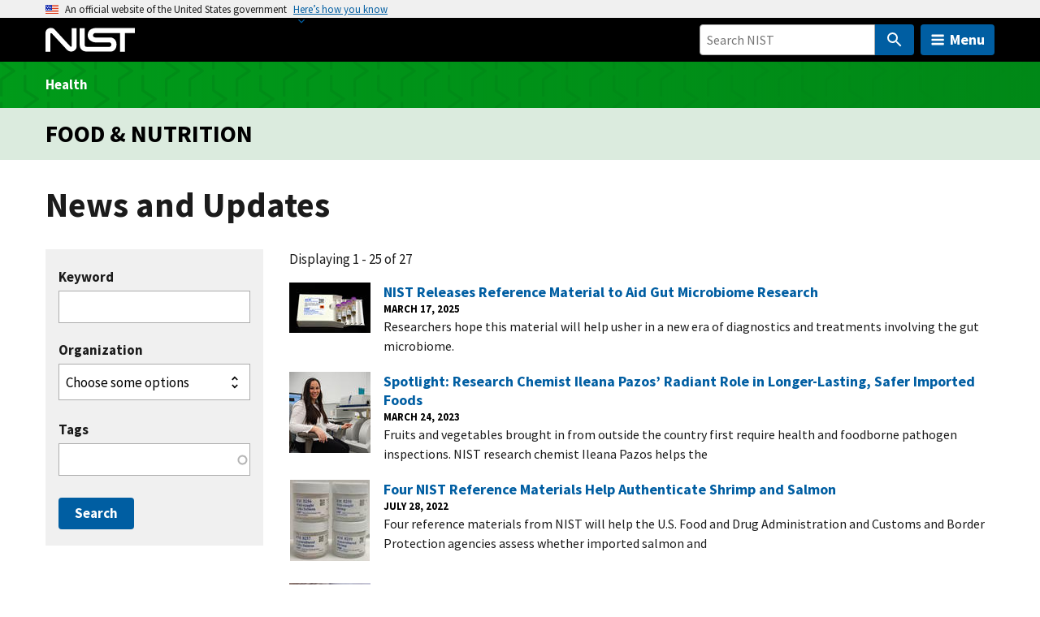

--- FILE ---
content_type: text/html; charset=UTF-8
request_url: https://www.nist.gov/news-events/news-updates/topic/248671
body_size: 33896
content:
<!DOCTYPE html>
<html lang="en" dir="ltr" prefix="content: http://purl.org/rss/1.0/modules/content/  dc: http://purl.org/dc/terms/  foaf: http://xmlns.com/foaf/0.1/  og: http://ogp.me/ns#  rdfs: http://www.w3.org/2000/01/rdf-schema#  schema: http://schema.org/  sioc: http://rdfs.org/sioc/ns#  sioct: http://rdfs.org/sioc/types#  skos: http://www.w3.org/2004/02/skos/core#  xsd: http://www.w3.org/2001/XMLSchema# ">
  <head>
    <meta charset="utf-8" /><script type="text/javascript">(window.NREUM||(NREUM={})).init={ajax:{deny_list:["bam.nr-data.net"]},feature_flags:["soft_nav"]};(window.NREUM||(NREUM={})).loader_config={licenseKey:"37b7ccb661",applicationID:"1089704227",browserID:"1134161994"};;/*! For license information please see nr-loader-rum-1.308.0.min.js.LICENSE.txt */
(()=>{var e,t,r={163:(e,t,r)=>{"use strict";r.d(t,{j:()=>E});var n=r(384),i=r(1741);var a=r(2555);r(860).K7.genericEvents;const s="experimental.resources",o="register",c=e=>{if(!e||"string"!=typeof e)return!1;try{document.createDocumentFragment().querySelector(e)}catch{return!1}return!0};var d=r(2614),u=r(944),l=r(8122);const f="[data-nr-mask]",g=e=>(0,l.a)(e,(()=>{const e={feature_flags:[],experimental:{allow_registered_children:!1,resources:!1},mask_selector:"*",block_selector:"[data-nr-block]",mask_input_options:{color:!1,date:!1,"datetime-local":!1,email:!1,month:!1,number:!1,range:!1,search:!1,tel:!1,text:!1,time:!1,url:!1,week:!1,textarea:!1,select:!1,password:!0}};return{ajax:{deny_list:void 0,block_internal:!0,enabled:!0,autoStart:!0},api:{get allow_registered_children(){return e.feature_flags.includes(o)||e.experimental.allow_registered_children},set allow_registered_children(t){e.experimental.allow_registered_children=t},duplicate_registered_data:!1},browser_consent_mode:{enabled:!1},distributed_tracing:{enabled:void 0,exclude_newrelic_header:void 0,cors_use_newrelic_header:void 0,cors_use_tracecontext_headers:void 0,allowed_origins:void 0},get feature_flags(){return e.feature_flags},set feature_flags(t){e.feature_flags=t},generic_events:{enabled:!0,autoStart:!0},harvest:{interval:30},jserrors:{enabled:!0,autoStart:!0},logging:{enabled:!0,autoStart:!0},metrics:{enabled:!0,autoStart:!0},obfuscate:void 0,page_action:{enabled:!0},page_view_event:{enabled:!0,autoStart:!0},page_view_timing:{enabled:!0,autoStart:!0},performance:{capture_marks:!1,capture_measures:!1,capture_detail:!0,resources:{get enabled(){return e.feature_flags.includes(s)||e.experimental.resources},set enabled(t){e.experimental.resources=t},asset_types:[],first_party_domains:[],ignore_newrelic:!0}},privacy:{cookies_enabled:!0},proxy:{assets:void 0,beacon:void 0},session:{expiresMs:d.wk,inactiveMs:d.BB},session_replay:{autoStart:!0,enabled:!1,preload:!1,sampling_rate:10,error_sampling_rate:100,collect_fonts:!1,inline_images:!1,fix_stylesheets:!0,mask_all_inputs:!0,get mask_text_selector(){return e.mask_selector},set mask_text_selector(t){c(t)?e.mask_selector="".concat(t,",").concat(f):""===t||null===t?e.mask_selector=f:(0,u.R)(5,t)},get block_class(){return"nr-block"},get ignore_class(){return"nr-ignore"},get mask_text_class(){return"nr-mask"},get block_selector(){return e.block_selector},set block_selector(t){c(t)?e.block_selector+=",".concat(t):""!==t&&(0,u.R)(6,t)},get mask_input_options(){return e.mask_input_options},set mask_input_options(t){t&&"object"==typeof t?e.mask_input_options={...t,password:!0}:(0,u.R)(7,t)}},session_trace:{enabled:!0,autoStart:!0},soft_navigations:{enabled:!0,autoStart:!0},spa:{enabled:!0,autoStart:!0},ssl:void 0,user_actions:{enabled:!0,elementAttributes:["id","className","tagName","type"]}}})());var p=r(6154),m=r(9324);let h=0;const v={buildEnv:m.F3,distMethod:m.Xs,version:m.xv,originTime:p.WN},b={consented:!1},y={appMetadata:{},get consented(){return this.session?.state?.consent||b.consented},set consented(e){b.consented=e},customTransaction:void 0,denyList:void 0,disabled:!1,harvester:void 0,isolatedBacklog:!1,isRecording:!1,loaderType:void 0,maxBytes:3e4,obfuscator:void 0,onerror:void 0,ptid:void 0,releaseIds:{},session:void 0,timeKeeper:void 0,registeredEntities:[],jsAttributesMetadata:{bytes:0},get harvestCount(){return++h}},_=e=>{const t=(0,l.a)(e,y),r=Object.keys(v).reduce((e,t)=>(e[t]={value:v[t],writable:!1,configurable:!0,enumerable:!0},e),{});return Object.defineProperties(t,r)};var w=r(5701);const x=e=>{const t=e.startsWith("http");e+="/",r.p=t?e:"https://"+e};var R=r(7836),k=r(3241);const A={accountID:void 0,trustKey:void 0,agentID:void 0,licenseKey:void 0,applicationID:void 0,xpid:void 0},S=e=>(0,l.a)(e,A),T=new Set;function E(e,t={},r,s){let{init:o,info:c,loader_config:d,runtime:u={},exposed:l=!0}=t;if(!c){const e=(0,n.pV)();o=e.init,c=e.info,d=e.loader_config}e.init=g(o||{}),e.loader_config=S(d||{}),c.jsAttributes??={},p.bv&&(c.jsAttributes.isWorker=!0),e.info=(0,a.D)(c);const f=e.init,m=[c.beacon,c.errorBeacon];T.has(e.agentIdentifier)||(f.proxy.assets&&(x(f.proxy.assets),m.push(f.proxy.assets)),f.proxy.beacon&&m.push(f.proxy.beacon),e.beacons=[...m],function(e){const t=(0,n.pV)();Object.getOwnPropertyNames(i.W.prototype).forEach(r=>{const n=i.W.prototype[r];if("function"!=typeof n||"constructor"===n)return;let a=t[r];e[r]&&!1!==e.exposed&&"micro-agent"!==e.runtime?.loaderType&&(t[r]=(...t)=>{const n=e[r](...t);return a?a(...t):n})})}(e),(0,n.US)("activatedFeatures",w.B)),u.denyList=[...f.ajax.deny_list||[],...f.ajax.block_internal?m:[]],u.ptid=e.agentIdentifier,u.loaderType=r,e.runtime=_(u),T.has(e.agentIdentifier)||(e.ee=R.ee.get(e.agentIdentifier),e.exposed=l,(0,k.W)({agentIdentifier:e.agentIdentifier,drained:!!w.B?.[e.agentIdentifier],type:"lifecycle",name:"initialize",feature:void 0,data:e.config})),T.add(e.agentIdentifier)}},384:(e,t,r)=>{"use strict";r.d(t,{NT:()=>s,US:()=>u,Zm:()=>o,bQ:()=>d,dV:()=>c,pV:()=>l});var n=r(6154),i=r(1863),a=r(1910);const s={beacon:"bam.nr-data.net",errorBeacon:"bam.nr-data.net"};function o(){return n.gm.NREUM||(n.gm.NREUM={}),void 0===n.gm.newrelic&&(n.gm.newrelic=n.gm.NREUM),n.gm.NREUM}function c(){let e=o();return e.o||(e.o={ST:n.gm.setTimeout,SI:n.gm.setImmediate||n.gm.setInterval,CT:n.gm.clearTimeout,XHR:n.gm.XMLHttpRequest,REQ:n.gm.Request,EV:n.gm.Event,PR:n.gm.Promise,MO:n.gm.MutationObserver,FETCH:n.gm.fetch,WS:n.gm.WebSocket},(0,a.i)(...Object.values(e.o))),e}function d(e,t){let r=o();r.initializedAgents??={},t.initializedAt={ms:(0,i.t)(),date:new Date},r.initializedAgents[e]=t}function u(e,t){o()[e]=t}function l(){return function(){let e=o();const t=e.info||{};e.info={beacon:s.beacon,errorBeacon:s.errorBeacon,...t}}(),function(){let e=o();const t=e.init||{};e.init={...t}}(),c(),function(){let e=o();const t=e.loader_config||{};e.loader_config={...t}}(),o()}},782:(e,t,r)=>{"use strict";r.d(t,{T:()=>n});const n=r(860).K7.pageViewTiming},860:(e,t,r)=>{"use strict";r.d(t,{$J:()=>u,K7:()=>c,P3:()=>d,XX:()=>i,Yy:()=>o,df:()=>a,qY:()=>n,v4:()=>s});const n="events",i="jserrors",a="browser/blobs",s="rum",o="browser/logs",c={ajax:"ajax",genericEvents:"generic_events",jserrors:i,logging:"logging",metrics:"metrics",pageAction:"page_action",pageViewEvent:"page_view_event",pageViewTiming:"page_view_timing",sessionReplay:"session_replay",sessionTrace:"session_trace",softNav:"soft_navigations",spa:"spa"},d={[c.pageViewEvent]:1,[c.pageViewTiming]:2,[c.metrics]:3,[c.jserrors]:4,[c.spa]:5,[c.ajax]:6,[c.sessionTrace]:7,[c.softNav]:8,[c.sessionReplay]:9,[c.logging]:10,[c.genericEvents]:11},u={[c.pageViewEvent]:s,[c.pageViewTiming]:n,[c.ajax]:n,[c.spa]:n,[c.softNav]:n,[c.metrics]:i,[c.jserrors]:i,[c.sessionTrace]:a,[c.sessionReplay]:a,[c.logging]:o,[c.genericEvents]:"ins"}},944:(e,t,r)=>{"use strict";r.d(t,{R:()=>i});var n=r(3241);function i(e,t){"function"==typeof console.debug&&(console.debug("New Relic Warning: https://github.com/newrelic/newrelic-browser-agent/blob/main/docs/warning-codes.md#".concat(e),t),(0,n.W)({agentIdentifier:null,drained:null,type:"data",name:"warn",feature:"warn",data:{code:e,secondary:t}}))}},1687:(e,t,r)=>{"use strict";r.d(t,{Ak:()=>d,Ze:()=>f,x3:()=>u});var n=r(3241),i=r(7836),a=r(3606),s=r(860),o=r(2646);const c={};function d(e,t){const r={staged:!1,priority:s.P3[t]||0};l(e),c[e].get(t)||c[e].set(t,r)}function u(e,t){e&&c[e]&&(c[e].get(t)&&c[e].delete(t),p(e,t,!1),c[e].size&&g(e))}function l(e){if(!e)throw new Error("agentIdentifier required");c[e]||(c[e]=new Map)}function f(e="",t="feature",r=!1){if(l(e),!e||!c[e].get(t)||r)return p(e,t);c[e].get(t).staged=!0,g(e)}function g(e){const t=Array.from(c[e]);t.every(([e,t])=>t.staged)&&(t.sort((e,t)=>e[1].priority-t[1].priority),t.forEach(([t])=>{c[e].delete(t),p(e,t)}))}function p(e,t,r=!0){const s=e?i.ee.get(e):i.ee,c=a.i.handlers;if(!s.aborted&&s.backlog&&c){if((0,n.W)({agentIdentifier:e,type:"lifecycle",name:"drain",feature:t}),r){const e=s.backlog[t],r=c[t];if(r){for(let t=0;e&&t<e.length;++t)m(e[t],r);Object.entries(r).forEach(([e,t])=>{Object.values(t||{}).forEach(t=>{t[0]?.on&&t[0]?.context()instanceof o.y&&t[0].on(e,t[1])})})}}s.isolatedBacklog||delete c[t],s.backlog[t]=null,s.emit("drain-"+t,[])}}function m(e,t){var r=e[1];Object.values(t[r]||{}).forEach(t=>{var r=e[0];if(t[0]===r){var n=t[1],i=e[3],a=e[2];n.apply(i,a)}})}},1738:(e,t,r)=>{"use strict";r.d(t,{U:()=>g,Y:()=>f});var n=r(3241),i=r(9908),a=r(1863),s=r(944),o=r(5701),c=r(3969),d=r(8362),u=r(860),l=r(4261);function f(e,t,r,a){const f=a||r;!f||f[e]&&f[e]!==d.d.prototype[e]||(f[e]=function(){(0,i.p)(c.xV,["API/"+e+"/called"],void 0,u.K7.metrics,r.ee),(0,n.W)({agentIdentifier:r.agentIdentifier,drained:!!o.B?.[r.agentIdentifier],type:"data",name:"api",feature:l.Pl+e,data:{}});try{return t.apply(this,arguments)}catch(e){(0,s.R)(23,e)}})}function g(e,t,r,n,s){const o=e.info;null===r?delete o.jsAttributes[t]:o.jsAttributes[t]=r,(s||null===r)&&(0,i.p)(l.Pl+n,[(0,a.t)(),t,r],void 0,"session",e.ee)}},1741:(e,t,r)=>{"use strict";r.d(t,{W:()=>a});var n=r(944),i=r(4261);class a{#e(e,...t){if(this[e]!==a.prototype[e])return this[e](...t);(0,n.R)(35,e)}addPageAction(e,t){return this.#e(i.hG,e,t)}register(e){return this.#e(i.eY,e)}recordCustomEvent(e,t){return this.#e(i.fF,e,t)}setPageViewName(e,t){return this.#e(i.Fw,e,t)}setCustomAttribute(e,t,r){return this.#e(i.cD,e,t,r)}noticeError(e,t){return this.#e(i.o5,e,t)}setUserId(e,t=!1){return this.#e(i.Dl,e,t)}setApplicationVersion(e){return this.#e(i.nb,e)}setErrorHandler(e){return this.#e(i.bt,e)}addRelease(e,t){return this.#e(i.k6,e,t)}log(e,t){return this.#e(i.$9,e,t)}start(){return this.#e(i.d3)}finished(e){return this.#e(i.BL,e)}recordReplay(){return this.#e(i.CH)}pauseReplay(){return this.#e(i.Tb)}addToTrace(e){return this.#e(i.U2,e)}setCurrentRouteName(e){return this.#e(i.PA,e)}interaction(e){return this.#e(i.dT,e)}wrapLogger(e,t,r){return this.#e(i.Wb,e,t,r)}measure(e,t){return this.#e(i.V1,e,t)}consent(e){return this.#e(i.Pv,e)}}},1863:(e,t,r)=>{"use strict";function n(){return Math.floor(performance.now())}r.d(t,{t:()=>n})},1910:(e,t,r)=>{"use strict";r.d(t,{i:()=>a});var n=r(944);const i=new Map;function a(...e){return e.every(e=>{if(i.has(e))return i.get(e);const t="function"==typeof e?e.toString():"",r=t.includes("[native code]"),a=t.includes("nrWrapper");return r||a||(0,n.R)(64,e?.name||t),i.set(e,r),r})}},2555:(e,t,r)=>{"use strict";r.d(t,{D:()=>o,f:()=>s});var n=r(384),i=r(8122);const a={beacon:n.NT.beacon,errorBeacon:n.NT.errorBeacon,licenseKey:void 0,applicationID:void 0,sa:void 0,queueTime:void 0,applicationTime:void 0,ttGuid:void 0,user:void 0,account:void 0,product:void 0,extra:void 0,jsAttributes:{},userAttributes:void 0,atts:void 0,transactionName:void 0,tNamePlain:void 0};function s(e){try{return!!e.licenseKey&&!!e.errorBeacon&&!!e.applicationID}catch(e){return!1}}const o=e=>(0,i.a)(e,a)},2614:(e,t,r)=>{"use strict";r.d(t,{BB:()=>s,H3:()=>n,g:()=>d,iL:()=>c,tS:()=>o,uh:()=>i,wk:()=>a});const n="NRBA",i="SESSION",a=144e5,s=18e5,o={STARTED:"session-started",PAUSE:"session-pause",RESET:"session-reset",RESUME:"session-resume",UPDATE:"session-update"},c={SAME_TAB:"same-tab",CROSS_TAB:"cross-tab"},d={OFF:0,FULL:1,ERROR:2}},2646:(e,t,r)=>{"use strict";r.d(t,{y:()=>n});class n{constructor(e){this.contextId=e}}},2843:(e,t,r)=>{"use strict";r.d(t,{G:()=>a,u:()=>i});var n=r(3878);function i(e,t=!1,r,i){(0,n.DD)("visibilitychange",function(){if(t)return void("hidden"===document.visibilityState&&e());e(document.visibilityState)},r,i)}function a(e,t,r){(0,n.sp)("pagehide",e,t,r)}},3241:(e,t,r)=>{"use strict";r.d(t,{W:()=>a});var n=r(6154);const i="newrelic";function a(e={}){try{n.gm.dispatchEvent(new CustomEvent(i,{detail:e}))}catch(e){}}},3606:(e,t,r)=>{"use strict";r.d(t,{i:()=>a});var n=r(9908);a.on=s;var i=a.handlers={};function a(e,t,r,a){s(a||n.d,i,e,t,r)}function s(e,t,r,i,a){a||(a="feature"),e||(e=n.d);var s=t[a]=t[a]||{};(s[r]=s[r]||[]).push([e,i])}},3878:(e,t,r)=>{"use strict";function n(e,t){return{capture:e,passive:!1,signal:t}}function i(e,t,r=!1,i){window.addEventListener(e,t,n(r,i))}function a(e,t,r=!1,i){document.addEventListener(e,t,n(r,i))}r.d(t,{DD:()=>a,jT:()=>n,sp:()=>i})},3969:(e,t,r)=>{"use strict";r.d(t,{TZ:()=>n,XG:()=>o,rs:()=>i,xV:()=>s,z_:()=>a});const n=r(860).K7.metrics,i="sm",a="cm",s="storeSupportabilityMetrics",o="storeEventMetrics"},4234:(e,t,r)=>{"use strict";r.d(t,{W:()=>a});var n=r(7836),i=r(1687);class a{constructor(e,t){this.agentIdentifier=e,this.ee=n.ee.get(e),this.featureName=t,this.blocked=!1}deregisterDrain(){(0,i.x3)(this.agentIdentifier,this.featureName)}}},4261:(e,t,r)=>{"use strict";r.d(t,{$9:()=>d,BL:()=>o,CH:()=>g,Dl:()=>_,Fw:()=>y,PA:()=>h,Pl:()=>n,Pv:()=>k,Tb:()=>l,U2:()=>a,V1:()=>R,Wb:()=>x,bt:()=>b,cD:()=>v,d3:()=>w,dT:()=>c,eY:()=>p,fF:()=>f,hG:()=>i,k6:()=>s,nb:()=>m,o5:()=>u});const n="api-",i="addPageAction",a="addToTrace",s="addRelease",o="finished",c="interaction",d="log",u="noticeError",l="pauseReplay",f="recordCustomEvent",g="recordReplay",p="register",m="setApplicationVersion",h="setCurrentRouteName",v="setCustomAttribute",b="setErrorHandler",y="setPageViewName",_="setUserId",w="start",x="wrapLogger",R="measure",k="consent"},5289:(e,t,r)=>{"use strict";r.d(t,{GG:()=>s,Qr:()=>c,sB:()=>o});var n=r(3878),i=r(6389);function a(){return"undefined"==typeof document||"complete"===document.readyState}function s(e,t){if(a())return e();const r=(0,i.J)(e),s=setInterval(()=>{a()&&(clearInterval(s),r())},500);(0,n.sp)("load",r,t)}function o(e){if(a())return e();(0,n.DD)("DOMContentLoaded",e)}function c(e){if(a())return e();(0,n.sp)("popstate",e)}},5607:(e,t,r)=>{"use strict";r.d(t,{W:()=>n});const n=(0,r(9566).bz)()},5701:(e,t,r)=>{"use strict";r.d(t,{B:()=>a,t:()=>s});var n=r(3241);const i=new Set,a={};function s(e,t){const r=t.agentIdentifier;a[r]??={},e&&"object"==typeof e&&(i.has(r)||(t.ee.emit("rumresp",[e]),a[r]=e,i.add(r),(0,n.W)({agentIdentifier:r,loaded:!0,drained:!0,type:"lifecycle",name:"load",feature:void 0,data:e})))}},6154:(e,t,r)=>{"use strict";r.d(t,{OF:()=>c,RI:()=>i,WN:()=>u,bv:()=>a,eN:()=>l,gm:()=>s,mw:()=>o,sb:()=>d});var n=r(1863);const i="undefined"!=typeof window&&!!window.document,a="undefined"!=typeof WorkerGlobalScope&&("undefined"!=typeof self&&self instanceof WorkerGlobalScope&&self.navigator instanceof WorkerNavigator||"undefined"!=typeof globalThis&&globalThis instanceof WorkerGlobalScope&&globalThis.navigator instanceof WorkerNavigator),s=i?window:"undefined"!=typeof WorkerGlobalScope&&("undefined"!=typeof self&&self instanceof WorkerGlobalScope&&self||"undefined"!=typeof globalThis&&globalThis instanceof WorkerGlobalScope&&globalThis),o=Boolean("hidden"===s?.document?.visibilityState),c=/iPad|iPhone|iPod/.test(s.navigator?.userAgent),d=c&&"undefined"==typeof SharedWorker,u=((()=>{const e=s.navigator?.userAgent?.match(/Firefox[/\s](\d+\.\d+)/);Array.isArray(e)&&e.length>=2&&e[1]})(),Date.now()-(0,n.t)()),l=()=>"undefined"!=typeof PerformanceNavigationTiming&&s?.performance?.getEntriesByType("navigation")?.[0]?.responseStart},6389:(e,t,r)=>{"use strict";function n(e,t=500,r={}){const n=r?.leading||!1;let i;return(...r)=>{n&&void 0===i&&(e.apply(this,r),i=setTimeout(()=>{i=clearTimeout(i)},t)),n||(clearTimeout(i),i=setTimeout(()=>{e.apply(this,r)},t))}}function i(e){let t=!1;return(...r)=>{t||(t=!0,e.apply(this,r))}}r.d(t,{J:()=>i,s:()=>n})},6630:(e,t,r)=>{"use strict";r.d(t,{T:()=>n});const n=r(860).K7.pageViewEvent},7699:(e,t,r)=>{"use strict";r.d(t,{It:()=>a,KC:()=>o,No:()=>i,qh:()=>s});var n=r(860);const i=16e3,a=1e6,s="SESSION_ERROR",o={[n.K7.logging]:!0,[n.K7.genericEvents]:!1,[n.K7.jserrors]:!1,[n.K7.ajax]:!1}},7836:(e,t,r)=>{"use strict";r.d(t,{P:()=>o,ee:()=>c});var n=r(384),i=r(8990),a=r(2646),s=r(5607);const o="nr@context:".concat(s.W),c=function e(t,r){var n={},s={},u={},l=!1;try{l=16===r.length&&d.initializedAgents?.[r]?.runtime.isolatedBacklog}catch(e){}var f={on:p,addEventListener:p,removeEventListener:function(e,t){var r=n[e];if(!r)return;for(var i=0;i<r.length;i++)r[i]===t&&r.splice(i,1)},emit:function(e,r,n,i,a){!1!==a&&(a=!0);if(c.aborted&&!i)return;t&&a&&t.emit(e,r,n);var o=g(n);m(e).forEach(e=>{e.apply(o,r)});var d=v()[s[e]];d&&d.push([f,e,r,o]);return o},get:h,listeners:m,context:g,buffer:function(e,t){const r=v();if(t=t||"feature",f.aborted)return;Object.entries(e||{}).forEach(([e,n])=>{s[n]=t,t in r||(r[t]=[])})},abort:function(){f._aborted=!0,Object.keys(f.backlog).forEach(e=>{delete f.backlog[e]})},isBuffering:function(e){return!!v()[s[e]]},debugId:r,backlog:l?{}:t&&"object"==typeof t.backlog?t.backlog:{},isolatedBacklog:l};return Object.defineProperty(f,"aborted",{get:()=>{let e=f._aborted||!1;return e||(t&&(e=t.aborted),e)}}),f;function g(e){return e&&e instanceof a.y?e:e?(0,i.I)(e,o,()=>new a.y(o)):new a.y(o)}function p(e,t){n[e]=m(e).concat(t)}function m(e){return n[e]||[]}function h(t){return u[t]=u[t]||e(f,t)}function v(){return f.backlog}}(void 0,"globalEE"),d=(0,n.Zm)();d.ee||(d.ee=c)},8122:(e,t,r)=>{"use strict";r.d(t,{a:()=>i});var n=r(944);function i(e,t){try{if(!e||"object"!=typeof e)return(0,n.R)(3);if(!t||"object"!=typeof t)return(0,n.R)(4);const r=Object.create(Object.getPrototypeOf(t),Object.getOwnPropertyDescriptors(t)),a=0===Object.keys(r).length?e:r;for(let s in a)if(void 0!==e[s])try{if(null===e[s]){r[s]=null;continue}Array.isArray(e[s])&&Array.isArray(t[s])?r[s]=Array.from(new Set([...e[s],...t[s]])):"object"==typeof e[s]&&"object"==typeof t[s]?r[s]=i(e[s],t[s]):r[s]=e[s]}catch(e){r[s]||(0,n.R)(1,e)}return r}catch(e){(0,n.R)(2,e)}}},8362:(e,t,r)=>{"use strict";r.d(t,{d:()=>a});var n=r(9566),i=r(1741);class a extends i.W{agentIdentifier=(0,n.LA)(16)}},8374:(e,t,r)=>{r.nc=(()=>{try{return document?.currentScript?.nonce}catch(e){}return""})()},8990:(e,t,r)=>{"use strict";r.d(t,{I:()=>i});var n=Object.prototype.hasOwnProperty;function i(e,t,r){if(n.call(e,t))return e[t];var i=r();if(Object.defineProperty&&Object.keys)try{return Object.defineProperty(e,t,{value:i,writable:!0,enumerable:!1}),i}catch(e){}return e[t]=i,i}},9324:(e,t,r)=>{"use strict";r.d(t,{F3:()=>i,Xs:()=>a,xv:()=>n});const n="1.308.0",i="PROD",a="CDN"},9566:(e,t,r)=>{"use strict";r.d(t,{LA:()=>o,bz:()=>s});var n=r(6154);const i="xxxxxxxx-xxxx-4xxx-yxxx-xxxxxxxxxxxx";function a(e,t){return e?15&e[t]:16*Math.random()|0}function s(){const e=n.gm?.crypto||n.gm?.msCrypto;let t,r=0;return e&&e.getRandomValues&&(t=e.getRandomValues(new Uint8Array(30))),i.split("").map(e=>"x"===e?a(t,r++).toString(16):"y"===e?(3&a()|8).toString(16):e).join("")}function o(e){const t=n.gm?.crypto||n.gm?.msCrypto;let r,i=0;t&&t.getRandomValues&&(r=t.getRandomValues(new Uint8Array(e)));const s=[];for(var o=0;o<e;o++)s.push(a(r,i++).toString(16));return s.join("")}},9908:(e,t,r)=>{"use strict";r.d(t,{d:()=>n,p:()=>i});var n=r(7836).ee.get("handle");function i(e,t,r,i,a){a?(a.buffer([e],i),a.emit(e,t,r)):(n.buffer([e],i),n.emit(e,t,r))}}},n={};function i(e){var t=n[e];if(void 0!==t)return t.exports;var a=n[e]={exports:{}};return r[e](a,a.exports,i),a.exports}i.m=r,i.d=(e,t)=>{for(var r in t)i.o(t,r)&&!i.o(e,r)&&Object.defineProperty(e,r,{enumerable:!0,get:t[r]})},i.f={},i.e=e=>Promise.all(Object.keys(i.f).reduce((t,r)=>(i.f[r](e,t),t),[])),i.u=e=>"nr-rum-1.308.0.min.js",i.o=(e,t)=>Object.prototype.hasOwnProperty.call(e,t),e={},t="NRBA-1.308.0.PROD:",i.l=(r,n,a,s)=>{if(e[r])e[r].push(n);else{var o,c;if(void 0!==a)for(var d=document.getElementsByTagName("script"),u=0;u<d.length;u++){var l=d[u];if(l.getAttribute("src")==r||l.getAttribute("data-webpack")==t+a){o=l;break}}if(!o){c=!0;var f={296:"sha512-+MIMDsOcckGXa1EdWHqFNv7P+JUkd5kQwCBr3KE6uCvnsBNUrdSt4a/3/L4j4TxtnaMNjHpza2/erNQbpacJQA=="};(o=document.createElement("script")).charset="utf-8",i.nc&&o.setAttribute("nonce",i.nc),o.setAttribute("data-webpack",t+a),o.src=r,0!==o.src.indexOf(window.location.origin+"/")&&(o.crossOrigin="anonymous"),f[s]&&(o.integrity=f[s])}e[r]=[n];var g=(t,n)=>{o.onerror=o.onload=null,clearTimeout(p);var i=e[r];if(delete e[r],o.parentNode&&o.parentNode.removeChild(o),i&&i.forEach(e=>e(n)),t)return t(n)},p=setTimeout(g.bind(null,void 0,{type:"timeout",target:o}),12e4);o.onerror=g.bind(null,o.onerror),o.onload=g.bind(null,o.onload),c&&document.head.appendChild(o)}},i.r=e=>{"undefined"!=typeof Symbol&&Symbol.toStringTag&&Object.defineProperty(e,Symbol.toStringTag,{value:"Module"}),Object.defineProperty(e,"__esModule",{value:!0})},i.p="https://js-agent.newrelic.com/",(()=>{var e={374:0,840:0};i.f.j=(t,r)=>{var n=i.o(e,t)?e[t]:void 0;if(0!==n)if(n)r.push(n[2]);else{var a=new Promise((r,i)=>n=e[t]=[r,i]);r.push(n[2]=a);var s=i.p+i.u(t),o=new Error;i.l(s,r=>{if(i.o(e,t)&&(0!==(n=e[t])&&(e[t]=void 0),n)){var a=r&&("load"===r.type?"missing":r.type),s=r&&r.target&&r.target.src;o.message="Loading chunk "+t+" failed: ("+a+": "+s+")",o.name="ChunkLoadError",o.type=a,o.request=s,n[1](o)}},"chunk-"+t,t)}};var t=(t,r)=>{var n,a,[s,o,c]=r,d=0;if(s.some(t=>0!==e[t])){for(n in o)i.o(o,n)&&(i.m[n]=o[n]);if(c)c(i)}for(t&&t(r);d<s.length;d++)a=s[d],i.o(e,a)&&e[a]&&e[a][0](),e[a]=0},r=self["webpackChunk:NRBA-1.308.0.PROD"]=self["webpackChunk:NRBA-1.308.0.PROD"]||[];r.forEach(t.bind(null,0)),r.push=t.bind(null,r.push.bind(r))})(),(()=>{"use strict";i(8374);var e=i(8362),t=i(860);const r=Object.values(t.K7);var n=i(163);var a=i(9908),s=i(1863),o=i(4261),c=i(1738);var d=i(1687),u=i(4234),l=i(5289),f=i(6154),g=i(944),p=i(384);const m=e=>f.RI&&!0===e?.privacy.cookies_enabled;function h(e){return!!(0,p.dV)().o.MO&&m(e)&&!0===e?.session_trace.enabled}var v=i(6389),b=i(7699);class y extends u.W{constructor(e,t){super(e.agentIdentifier,t),this.agentRef=e,this.abortHandler=void 0,this.featAggregate=void 0,this.loadedSuccessfully=void 0,this.onAggregateImported=new Promise(e=>{this.loadedSuccessfully=e}),this.deferred=Promise.resolve(),!1===e.init[this.featureName].autoStart?this.deferred=new Promise((t,r)=>{this.ee.on("manual-start-all",(0,v.J)(()=>{(0,d.Ak)(e.agentIdentifier,this.featureName),t()}))}):(0,d.Ak)(e.agentIdentifier,t)}importAggregator(e,t,r={}){if(this.featAggregate)return;const n=async()=>{let n;await this.deferred;try{if(m(e.init)){const{setupAgentSession:t}=await i.e(296).then(i.bind(i,3305));n=t(e)}}catch(e){(0,g.R)(20,e),this.ee.emit("internal-error",[e]),(0,a.p)(b.qh,[e],void 0,this.featureName,this.ee)}try{if(!this.#t(this.featureName,n,e.init))return(0,d.Ze)(this.agentIdentifier,this.featureName),void this.loadedSuccessfully(!1);const{Aggregate:i}=await t();this.featAggregate=new i(e,r),e.runtime.harvester.initializedAggregates.push(this.featAggregate),this.loadedSuccessfully(!0)}catch(e){(0,g.R)(34,e),this.abortHandler?.(),(0,d.Ze)(this.agentIdentifier,this.featureName,!0),this.loadedSuccessfully(!1),this.ee&&this.ee.abort()}};f.RI?(0,l.GG)(()=>n(),!0):n()}#t(e,r,n){if(this.blocked)return!1;switch(e){case t.K7.sessionReplay:return h(n)&&!!r;case t.K7.sessionTrace:return!!r;default:return!0}}}var _=i(6630),w=i(2614),x=i(3241);class R extends y{static featureName=_.T;constructor(e){var t;super(e,_.T),this.setupInspectionEvents(e.agentIdentifier),t=e,(0,c.Y)(o.Fw,function(e,r){"string"==typeof e&&("/"!==e.charAt(0)&&(e="/"+e),t.runtime.customTransaction=(r||"http://custom.transaction")+e,(0,a.p)(o.Pl+o.Fw,[(0,s.t)()],void 0,void 0,t.ee))},t),this.importAggregator(e,()=>i.e(296).then(i.bind(i,3943)))}setupInspectionEvents(e){const t=(t,r)=>{t&&(0,x.W)({agentIdentifier:e,timeStamp:t.timeStamp,loaded:"complete"===t.target.readyState,type:"window",name:r,data:t.target.location+""})};(0,l.sB)(e=>{t(e,"DOMContentLoaded")}),(0,l.GG)(e=>{t(e,"load")}),(0,l.Qr)(e=>{t(e,"navigate")}),this.ee.on(w.tS.UPDATE,(t,r)=>{(0,x.W)({agentIdentifier:e,type:"lifecycle",name:"session",data:r})})}}class k extends e.d{constructor(e){var t;(super(),f.gm)?(this.features={},(0,p.bQ)(this.agentIdentifier,this),this.desiredFeatures=new Set(e.features||[]),this.desiredFeatures.add(R),(0,n.j)(this,e,e.loaderType||"agent"),t=this,(0,c.Y)(o.cD,function(e,r,n=!1){if("string"==typeof e){if(["string","number","boolean"].includes(typeof r)||null===r)return(0,c.U)(t,e,r,o.cD,n);(0,g.R)(40,typeof r)}else(0,g.R)(39,typeof e)},t),function(e){(0,c.Y)(o.Dl,function(t,r=!1){if("string"!=typeof t&&null!==t)return void(0,g.R)(41,typeof t);const n=e.info.jsAttributes["enduser.id"];r&&null!=n&&n!==t?(0,a.p)(o.Pl+"setUserIdAndResetSession",[t],void 0,"session",e.ee):(0,c.U)(e,"enduser.id",t,o.Dl,!0)},e)}(this),function(e){(0,c.Y)(o.nb,function(t){if("string"==typeof t||null===t)return(0,c.U)(e,"application.version",t,o.nb,!1);(0,g.R)(42,typeof t)},e)}(this),function(e){(0,c.Y)(o.d3,function(){e.ee.emit("manual-start-all")},e)}(this),function(e){(0,c.Y)(o.Pv,function(t=!0){if("boolean"==typeof t){if((0,a.p)(o.Pl+o.Pv,[t],void 0,"session",e.ee),e.runtime.consented=t,t){const t=e.features.page_view_event;t.onAggregateImported.then(e=>{const r=t.featAggregate;e&&!r.sentRum&&r.sendRum()})}}else(0,g.R)(65,typeof t)},e)}(this),this.run()):(0,g.R)(21)}get config(){return{info:this.info,init:this.init,loader_config:this.loader_config,runtime:this.runtime}}get api(){return this}run(){try{const e=function(e){const t={};return r.forEach(r=>{t[r]=!!e[r]?.enabled}),t}(this.init),n=[...this.desiredFeatures];n.sort((e,r)=>t.P3[e.featureName]-t.P3[r.featureName]),n.forEach(r=>{if(!e[r.featureName]&&r.featureName!==t.K7.pageViewEvent)return;if(r.featureName===t.K7.spa)return void(0,g.R)(67);const n=function(e){switch(e){case t.K7.ajax:return[t.K7.jserrors];case t.K7.sessionTrace:return[t.K7.ajax,t.K7.pageViewEvent];case t.K7.sessionReplay:return[t.K7.sessionTrace];case t.K7.pageViewTiming:return[t.K7.pageViewEvent];default:return[]}}(r.featureName).filter(e=>!(e in this.features));n.length>0&&(0,g.R)(36,{targetFeature:r.featureName,missingDependencies:n}),this.features[r.featureName]=new r(this)})}catch(e){(0,g.R)(22,e);for(const e in this.features)this.features[e].abortHandler?.();const t=(0,p.Zm)();delete t.initializedAgents[this.agentIdentifier]?.features,delete this.sharedAggregator;return t.ee.get(this.agentIdentifier).abort(),!1}}}var A=i(2843),S=i(782);class T extends y{static featureName=S.T;constructor(e){super(e,S.T),f.RI&&((0,A.u)(()=>(0,a.p)("docHidden",[(0,s.t)()],void 0,S.T,this.ee),!0),(0,A.G)(()=>(0,a.p)("winPagehide",[(0,s.t)()],void 0,S.T,this.ee)),this.importAggregator(e,()=>i.e(296).then(i.bind(i,2117))))}}var E=i(3969);class I extends y{static featureName=E.TZ;constructor(e){super(e,E.TZ),f.RI&&document.addEventListener("securitypolicyviolation",e=>{(0,a.p)(E.xV,["Generic/CSPViolation/Detected"],void 0,this.featureName,this.ee)}),this.importAggregator(e,()=>i.e(296).then(i.bind(i,9623)))}}new k({features:[R,T,I],loaderType:"lite"})})()})();</script>
<noscript><style>form.antibot * :not(.antibot-message) { display: none !important; }</style>
</noscript><script async src="https://www.googletagmanager.com/gtag/js?id=G-HEQ0YF2VYL"></script>
<script>window.dataLayer = window.dataLayer || [];function gtag(){dataLayer.push(arguments)};gtag("js", new Date());gtag("set", "developer_id.dMDhkMT", true);gtag('set', {'cookie_flags': 'SameSite=None;Secure', 'cookie_domain': 'www.nist.gov'});
gtag('config', 'G-CSLL4ZEK4L', { 
    'agency': 'DOC', 
    'subagency': 'NIST', 
    'groups': 'default',
});gtag("config", "G-HEQ0YF2VYL", {"groups":"default","page_placeholder":"PLACEHOLDER_page_location","link_attribution":true,"allow_ad_personalization_signals":false});gtag("config", "G-CSLL4ZEK4L", {"groups":"default","page_placeholder":"PLACEHOLDER_page_location","link_attribution":true,"allow_ad_personalization_signals":false});</script>
<link rel="canonical" href="https://www.nist.gov/news-events/news-updates/topic/248671" />
<link rel="shortlink" href="https://www.nist.gov/news-events/news-updates/topic/248671" />
<meta name="citation_title" content="News and Updates | NIST" />
<meta property="og:site_name" content="NIST" />
<meta property="og:type" content="Article" />
<meta property="og:url" content="https://www.nist.gov/news-events/news-updates/topic/248671" />
<meta property="og:title" content="News and Updates" />
<meta name="dcterms.title" content="News and Updates" />
<meta name="dcterms.type" content="text" />
<meta name="dcterms.format" content="text/html" />
<meta name="dcterms.identifier" content="https://www.nist.gov/news-events/news-updates/topic/248671" />
<meta name="dcterms.source" content="NIST" />
<meta name="twitter:card" content="summary_large_image" />
<meta name="twitter:title" content="News and Updates" />
<meta name="twitter:site" content="NIST" />
<meta name="google-site-verification" content="QMu0ODkER3rN5hLcMLqNVf7e3bkjYsNLTuhqfH48jCA" />
<meta name="Generator" content="Drupal 10 (https://www.drupal.org)" />
<meta name="MobileOptimized" content="width" />
<meta name="HandheldFriendly" content="true" />
<meta name="viewport" content="width=device-width, initial-scale=1.0" />
<link rel="icon" href="/themes/custom/nist_www/favicon.ico" type="image/vnd.microsoft.icon" />

    <title>News and Updates | NIST</title>
    <link rel="stylesheet" media="all" href="/sites/default/files/css/css_ac705SmpFWkBibaI6X9g-_YTU9qFjd6rQQ9rqmOjUh4.css?delta=0&amp;language=en&amp;theme=nist_www&amp;include=[base64]" />
<link rel="stylesheet" media="all" href="/sites/default/files/css/css_1tILtEQNbrQC4mgnUclMdyMerJQU6Jvm9eYndBBwgPg.css?delta=1&amp;language=en&amp;theme=nist_www&amp;include=[base64]" />
<link rel="stylesheet" media="print" href="/sites/default/files/css/css_LpHBc8EPEsDrEJSd96BC5X0OHJG9W5P68QT2eD_fJio.css?delta=2&amp;language=en&amp;theme=nist_www&amp;include=[base64]" />
<link rel="stylesheet" media="all" href="/sites/default/files/css/css_5GB0yD0alCK5-UVq6LVF7vNUIZvRLnqID9zW70Pr1iM.css?delta=3&amp;language=en&amp;theme=nist_www&amp;include=[base64]" />

    <script src="/sites/default/files/js/js_5WbAeKWaHF5M7ZGOm0J4MoiuVLINg4UjWTVpVV4wxTc.js?scope=header&amp;delta=0&amp;language=en&amp;theme=nist_www&amp;include=[base64]"></script>

  </head>
  <body>
        <a href="#main-content" class="visually-hidden focusable" data-elastic-exclude>
      Skip to main content
    </a>
    
      <div class="dialog-off-canvas-main-canvas" data-off-canvas-main-canvas>
    
  <!-- nist-index-ignore-start -->
<section data-elastic-exclude class="usa-banner" aria-label="Official website of the United States government">
  <div class="usa-accordion">
    <header class="usa-banner__header">
      <div class="usa-banner__inner">
        <div class="grid-col-auto">
          <img class="usa-banner__header-flag" src="/libraries/nist-component-library/dist/img/us_flag_small.png" alt="U.S. flag">
        </div>
        <div class="grid-col-fill tablet:grid-col-auto">
          <p class="usa-banner__header-text">An official website of the United States government</p>
          <p class="usa-banner__header-action" aria-hidden="true">Here’s how you know</p>
        </div>
        <button class="usa-accordion__button usa-banner__button" aria-expanded="false" aria-controls="gov-banner-default">
          <span class="usa-banner__button-text">Here’s how you know</span>
        </button>
      </div>
    </header>
    <div class="usa-banner__content usa-accordion__content" id="gov-banner-default">
      <div class="grid-row grid-gap-lg">
        <div class="usa-banner__guidance tablet:grid-col-6">
          <img class="usa-banner__icon usa-media-block__img" src="/libraries/nist-component-library/dist/img/icon-dot-gov.svg" role="img" alt="" aria-hidden="true">
          <div class="usa-media-block__body">
            <p>
              <strong>Official websites use .gov</strong>
              <br/>
              A <strong>.gov</strong> website belongs to an official government organization in the United States.
            </p>
          </div>
        </div>
        <div class="usa-banner__guidance tablet:grid-col-6">
          <img class="usa-banner__icon usa-media-block__img" src="/libraries/nist-component-library/dist/img/icon-https.svg" role="img" alt="" aria-hidden="true">
          <div class="usa-media-block__body">
            <p>
              <strong>Secure .gov websites use HTTPS</strong>
              <br/>
              A <strong>lock</strong> (  <span class="icon-lock">
    <svg xmlns="http://www.w3.org/2000/svg" width="52" height="64" viewbox="0 0 52 64" class="usa-banner__lock-image" role="img" aria-labelledby="banner-lock-title banner-lock-description" focusable="false">
      <title id="banner-lock-title">Lock</title>
      <desc id="banner-lock-description">A locked padlock</desc><path fill="#000000" fill-rule="evenodd" d="M26 0c10.493 0 19 8.507 19 19v9h3a4 4 0 0 1 4 4v28a4 4 0 0 1-4 4H4a4 4 0 0 1-4-4V32a4 4 0 0 1 4-4h3v-9C7 8.507 15.507 0 26 0zm0 8c-5.979 0-10.843 4.77-10.996 10.712L15 19v9h22v-9c0-6.075-4.925-11-11-11z"/></svg>
  </span>
) or <strong>https://</strong> means you’ve safely connected to the .gov website. Share sensitive information only on official, secure websites.
            </p>
          </div>
        </div>
      </div>
    </div>
  </div>
</section>
<!-- nist-index-ignore-end -->

    
    <div data-elastic-exclude>
<!-- nist-index-ignore-start -->
<div class="nist-print-header" style="display:none;">
  <p class="nist-print-header__url">https://www.nist.gov/news-events/news-updates/topic/248671</p>
  <img class="nist-print-header__logo" width="289" height="38" src="/libraries/nist-component-library/dist/img/logo/nist_logo_sidestack.svg" alt="National Institute of Standards and Technology" />
</div>


<div class="usa-overlay"></div>
<header class="usa-header nist-header--www nist-header--minimal" role="banner">
      <div class="usa-navbar__outer">
    <div class="usa-navbar">
      <div class="usa-logo flex-fill">
            <a href="/" title="National Institute of Standards and Technology" aria-label="Home">
      <img src="/libraries/nist-component-library/dist/img/logo/logo.svg" alt="National Institute of Standards and Technology" width="300px" height="80px" />
    </a>
        </div>
      <div class="usa-header__right grid-row flex-auto">
                                  <div class="grid-col-fill nist-header__search-group">
                      
<form class="usa-search usa-search--small"
  accept-charset="UTF-8"
  action="/search"
  id="search_form"
  method="get">
  <div role="search">
    <label class="usa-sr-only" for="search-form">Search NIST</label>
    <input class="usa-input" id="search-form" type="search" name="s" placeholder="Search NIST" required="" maxlength="128">
    <button class="usa-button" type="submit"><img src="/libraries/nist-component-library/dist/img/usa-icons-bg/search--white.svg" class="usa-search__submit-icon" alt="Search"></button>
  </div>
</form>
                  </div>
                  <div class="grid-col-auto padding-left-1">
            <button class="usa-menu-btn">Menu</button>
          </div>
              </div>
    </div>
  </div>

      


<nav aria-label="Primary navigation" class="usa-nav">
  <div class="usa-nav__inner">
    <button class="usa-nav__close">Close</button>
    <ul class="usa-nav__primary usa-accordion">
            <li class="usa-nav__primary-item">
                <a class="usa-nav__link" href="/publications">Publications</a>
              </li>
            <li class="usa-nav__primary-item">
                <button class="usa-accordion__button usa-nav__link" aria-expanded="false" aria-controls="primary_menu-2"><span>What We Do</span></button>
        <div id="primary_menu-2" class="usa-nav__submenu usa-megamenu">
          <div class="grid-row">
                                                        <div class="tablet:grid-col-fill"><ul class="usa-nav__submenu-list">
                            <li class="usa-nav__submenu-item">
                <a href="/topics" class="usa-nav__link">All Topics</a>
                              </li>
                                                        <li class="usa-nav__submenu-item">
                <a href="/advanced-communications" class="usa-nav__link">Advanced communications</a>
                              </li>
                                                        <li class="usa-nav__submenu-item">
                <a href="/artificial-intelligence" class="usa-nav__link">Artificial intelligence</a>
                              </li>
                                                        <li class="usa-nav__submenu-item">
                <a href="/bioscience" class="usa-nav__link">Bioscience</a>
                              </li>
                                                        <li class="usa-nav__submenu-item">
                <a href="/buildings-construction" class="usa-nav__link">Buildings and construction</a>
                              </li>
                                                        <li class="usa-nav__submenu-item">
                <a href="/chemistry" class="usa-nav__link">Chemistry</a>
                              </li>
                                                        <li class="usa-nav__submenu-item">
                <a href="/cybersecurity-and-privacy" class="usa-nav__link">Cybersecurity and Privacy</a>
                              </li>
                                                        <li class="usa-nav__submenu-item">
                <a href="/electronics" class="usa-nav__link">Electronics</a>
                              </li>
                                                        <li class="usa-nav__submenu-item">
                <a href="/energy" class="usa-nav__link">Energy</a>
                              </li>
                                                          </ul></div><div class="column-break tablet:grid-col-fill"><ul class="usa-nav__submenu-list">
                            <li class="usa-nav__submenu-item">
                <a href="/environment" class="usa-nav__link">Environment</a>
                              </li>
                                                        <li class="usa-nav__submenu-item">
                <a href="/fire" class="usa-nav__link">Fire</a>
                              </li>
                                                        <li class="usa-nav__submenu-item">
                <a href="/forensic-science" class="usa-nav__link">Forensic science</a>
                              </li>
                                                        <li class="usa-nav__submenu-item">
                <a href="/health" class="usa-nav__link">Health</a>
                              </li>
                                                        <li class="usa-nav__submenu-item">
                <a href="/information-technology" class="usa-nav__link">Information technology</a>
                              </li>
                                                        <li class="usa-nav__submenu-item">
                <a href="/infrastructure" class="usa-nav__link">Infrastructure</a>
                              </li>
                                                        <li class="usa-nav__submenu-item">
                <a href="/manufacturing" class="usa-nav__link">Manufacturing</a>
                              </li>
                                                        <li class="usa-nav__submenu-item">
                <a href="/materials" class="usa-nav__link">Materials</a>
                              </li>
                                                        <li class="usa-nav__submenu-item">
                <a href="/mathematics-statistics" class="usa-nav__link">Mathematics and statistics</a>
                              </li>
                                                          </ul></div><div class="column-break tablet:grid-col-fill"><ul class="usa-nav__submenu-list">
                            <li class="usa-nav__submenu-item">
                <a href="/metrology" class="usa-nav__link">Metrology</a>
                              </li>
                                                        <li class="usa-nav__submenu-item">
                <a href="/nanotechnology" class="usa-nav__link">Nanotechnology</a>
                              </li>
                                                        <li class="usa-nav__submenu-item">
                <a href="/neutron-research" class="usa-nav__link">Neutron research</a>
                              </li>
                                                        <li class="usa-nav__submenu-item">
                <a href="/performance-excellence" class="usa-nav__link">Performance excellence</a>
                              </li>
                                                        <li class="usa-nav__submenu-item">
                <a href="/physics" class="usa-nav__link">Physics</a>
                              </li>
                                                        <li class="usa-nav__submenu-item">
                <a href="/public-safety" class="usa-nav__link">Public safety</a>
                              </li>
                                                        <li class="usa-nav__submenu-item">
                <a href="/quantum-information-science" class="usa-nav__link">Quantum information science</a>
                              </li>
                                                        <li class="usa-nav__submenu-item">
                <a href="/resilience" class="usa-nav__link">Resilience</a>
                              </li>
                                                        <li class="usa-nav__submenu-item">
                <a href="/standards" class="usa-nav__link">Standards</a>
                              </li>
                                                        <li class="usa-nav__submenu-item">
                <a href="/transportation" class="usa-nav__link">Transportation</a>
                              </li>
                            </ul>
            </div>
          </div>
        </div>
              </li>
            <li class="usa-nav__primary-item">
                <button class="usa-accordion__button usa-nav__link" aria-expanded="false" aria-controls="primary_menu-3"><span>Labs &amp; Major Programs</span></button>
        <div id="primary_menu-3" class="usa-nav__submenu usa-megamenu">
          <div class="grid-row">
                                                        <div class="tablet:grid-col-fill"><ul class="usa-nav__submenu-list">
                            <li class="usa-nav__submenu-item">
                <a href="/adlp" class="usa-nav__link">Assoc Director of Laboratory Programs</a>
                              </li>
                                                        <li class="usa-nav__submenu-item">
                <a href="/laboratories" class="usa-nav__link">Laboratories</a>
                                <ul class="usa-nav__submenu-list">
                                  <li>
                    <a href="/ctl" class="usa-nav__link">Communications Technology Laboratory</a>
                  </li>
                                  <li>
                    <a href="/el" class="usa-nav__link">Engineering Laboratory</a>
                  </li>
                                  <li>
                    <a href="/itl" class="usa-nav__link">Information Technology Laboratory</a>
                  </li>
                                  <li>
                    <a href="/mml" class="usa-nav__link">Material Measurement Laboratory</a>
                  </li>
                                  <li>
                    <a href="/pml" class="usa-nav__link">Physical Measurement Laboratory</a>
                  </li>
                                </ul>
                              </li>
                                                          </ul></div><div class="column-break tablet:grid-col-fill"><ul class="usa-nav__submenu-list">
                            <li class="usa-nav__submenu-item">
                <a href="/user-facilities" class="usa-nav__link">User Facilities</a>
                                <ul class="usa-nav__submenu-list">
                                  <li>
                    <a href="/ncnr" class="usa-nav__link">NIST Center for Neutron Research</a>
                  </li>
                                  <li>
                    <a href="/cnst" class="usa-nav__link">CNST NanoFab</a>
                  </li>
                                </ul>
                              </li>
                                                        <li class="usa-nav__submenu-item">
                <a href="/research-test-beds" class="usa-nav__link">Research Test Beds</a>
                              </li>
                                                        <li class="usa-nav__submenu-item">
                <a href="/laboratories/projects-programs" class="usa-nav__link">Research Projects</a>
                              </li>
                                                        <li class="usa-nav__submenu-item">
                <a href="/laboratories/tools-instruments" class="usa-nav__link">Tools &amp; Instruments</a>
                              </li>
                                                          </ul></div><div class="column-break tablet:grid-col-fill"><ul class="usa-nav__submenu-list">
                            <li class="usa-nav__submenu-item">
                <a href="/major-programs" class="usa-nav__link">Major Programs</a>
                                <ul class="usa-nav__submenu-list">
                                  <li>
                    <a href="/baldrige" class="usa-nav__link">Baldrige Performance Excellence Program</a>
                  </li>
                                  <li>
                    <a href="/chips" class="usa-nav__link">CHIPS for America Initiative</a>
                  </li>
                                  <li>
                    <a href="/mep" class="usa-nav__link">Manufacturing Extension Partnership (MEP)</a>
                  </li>
                                  <li>
                    <a href="/oam" class="usa-nav__link">Office of Advanced Manufacturing</a>
                  </li>
                                  <li>
                    <a href="/spo" class="usa-nav__link">Special Programs Office</a>
                  </li>
                                  <li>
                    <a href="/tpo" class="usa-nav__link">Technology Partnerships Office</a>
                  </li>
                                </ul>
                              </li>
                            </ul>
            </div>
          </div>
        </div>
              </li>
            <li class="usa-nav__primary-item">
                <button class="usa-accordion__button usa-nav__link" aria-expanded="false" aria-controls="primary_menu-4"><span>Services &amp; Resources</span></button>
        <div id="primary_menu-4" class="usa-nav__submenu usa-megamenu">
          <div class="grid-row">
                                                        <div class="tablet:grid-col-fill"><ul class="usa-nav__submenu-list">
                            <li class="usa-nav__submenu-item">
                <a href="/standards-measurements" class="usa-nav__link">Measurements and Standards</a>
                                <ul class="usa-nav__submenu-list">
                                  <li>
                    <a href="/calibrations" class="usa-nav__link">Calibration Services</a>
                  </li>
                                  <li>
                    <a href="/nvlap" class="usa-nav__link">Laboratory Accreditation (NVLAP)</a>
                  </li>
                                  <li>
                    <a href="/nist-quality-system" class="usa-nav__link">Quality System</a>
                  </li>
                                  <li>
                    <a href="/srm" class="usa-nav__link">Standard Reference Materials (SRMs)</a>
                  </li>
                                  <li>
                    <a href="/sri" class="usa-nav__link">Standard Reference Instruments (SRIs)</a>
                  </li>
                                  <li>
                    <a href="/standardsgov" class="usa-nav__link">Standards.gov</a>
                  </li>
                                  <li>
                    <a href="/pml/time-and-frequency-division/time-services" class="usa-nav__link">Time Services</a>
                  </li>
                                  <li>
                    <a href="/pml/owm" class="usa-nav__link">Office of Weights and Measures</a>
                  </li>
                                </ul>
                              </li>
                                                          </ul></div><div class="column-break tablet:grid-col-fill"><ul class="usa-nav__submenu-list">
                            <li class="usa-nav__submenu-item">
                <a href="/services-resources/software" class="usa-nav__link">Software</a>
                              </li>
                                                        <li class="usa-nav__submenu-item">
                <a href="/data" class="usa-nav__link">Data</a>
                                <ul class="usa-nav__submenu-list">
                                  <li>
                    <a href="https://webbook.nist.gov/chemistry/" class="usa-nav__link">Chemistry WebBook</a>
                  </li>
                                  <li>
                    <a href="https://nvd.nist.gov/" class="usa-nav__link">National Vulnerability Database</a>
                  </li>
                                  <li>
                    <a href="/pml/productsservices/physical-reference-data" class="usa-nav__link">Physical Reference Data</a>
                  </li>
                                  <li>
                    <a href="/srd" class="usa-nav__link">Standard Reference Data (SRD)</a>
                  </li>
                                </ul>
                              </li>
                                                        <li class="usa-nav__submenu-item">
                <a href="https://shop.nist.gov/" class="usa-nav__link">Storefront</a>
                              </li>
                                                        <li class="usa-nav__submenu-item">
                <a href="/tpo" class="usa-nav__link">License &amp; Patents</a>
                              </li>
                                                          </ul></div><div class="column-break tablet:grid-col-fill"><ul class="usa-nav__submenu-list">
                            <li class="usa-nav__submenu-item">
                <a href="https://csrc.nist.gov/" class="usa-nav__link">Computer Security Resource Center (CSRC)</a>
                              </li>
                                                        <li class="usa-nav__submenu-item">
                <a href="/nist-research-library" class="usa-nav__link">NIST Research Library</a>
                              </li>
                            </ul>
            </div>
          </div>
        </div>
              </li>
            <li class="usa-nav__primary-item">
                <button class="usa-accordion__button usa-nav__link" aria-expanded="false" aria-controls="primary_menu-5"><span>News &amp; Events</span></button>
        <div id="primary_menu-5" class="usa-nav__submenu usa-megamenu">
          <div class="grid-row">
                                                        <div class="tablet:grid-col-fill"><ul class="usa-nav__submenu-list">
                            <li class="usa-nav__submenu-item">
                <a href="/news-events/news" class="usa-nav__link">News</a>
                              </li>
                                                        <li class="usa-nav__submenu-item">
                <a href="/news-events/events" class="usa-nav__link">Events</a>
                              </li>
                                                        <li class="usa-nav__submenu-item">
                <a href="/blogs" class="usa-nav__link">Blogs</a>
                              </li>
                                                        <li class="usa-nav__submenu-item">
                <a href="/nist-focus" class="usa-nav__link">NIST In Focus</a>
                              </li>
                                                        <li class="usa-nav__submenu-item">
                <a href="/feature-stories" class="usa-nav__link">Feature Stories</a>
                              </li>
                                                          </ul></div><div class="column-break tablet:grid-col-fill"><ul class="usa-nav__submenu-list">
                            <li class="usa-nav__submenu-item">
                <a href="/awards" class="usa-nav__link">Awards</a>
                              </li>
                                                        <li class="usa-nav__submenu-item">
                <a href="/video-gallery" class="usa-nav__link">Video Gallery</a>
                              </li>
                                                        <li class="usa-nav__submenu-item">
                <a href="/image-gallery" class="usa-nav__link">Image Gallery</a>
                              </li>
                                                        <li class="usa-nav__submenu-item">
                <a href="/pao/media-contacts" class="usa-nav__link">Media Contacts</a>
                              </li>
                            </ul>
            </div>
          </div>
        </div>
              </li>
            <li class="usa-nav__primary-item">
                <button class="usa-accordion__button usa-nav__link" aria-expanded="false" aria-controls="primary_menu-6"><span>About NIST</span></button>
        <div id="primary_menu-6" class="usa-nav__submenu usa-megamenu">
          <div class="grid-row">
                                                        <div class="tablet:grid-col-fill"><ul class="usa-nav__submenu-list">
                            <li class="usa-nav__submenu-item">
                <a href="/about-nist" class="usa-nav__link">About Us</a>
                                <ul class="usa-nav__submenu-list">
                                  <li>
                    <a href="/director/leadership" class="usa-nav__link">Leadership</a>
                  </li>
                                  <li>
                    <a href="/director/nist-organization-structure" class="usa-nav__link">Organization Structure</a>
                  </li>
                                  <li>
                    <a href="/about-nist/budget-planning" class="usa-nav__link">Budget &amp; Planning</a>
                  </li>
                                </ul>
                              </li>
                                                        <li class="usa-nav__submenu-item">
                <a href="/about-nist/contact-us" class="usa-nav__link">Contact Us</a>
                              </li>
                                                        <li class="usa-nav__submenu-item">
                <a href="/about-nist/visit" class="usa-nav__link">Visit</a>
                              </li>
                                                        <li class="usa-nav__submenu-item">
                <a href="/careers" class="usa-nav__link">Careers</a>
                                <ul class="usa-nav__submenu-list">
                                  <li>
                    <a href="/iaao/academic-affairs-office" class="usa-nav__link">Student programs</a>
                  </li>
                                </ul>
                              </li>
                                                          </ul></div><div class="column-break tablet:grid-col-fill"><ul class="usa-nav__submenu-list">
                            <li class="usa-nav__submenu-item">
                <a href="/about-nist/work-nist" class="usa-nav__link">Work with NIST</a>
                              </li>
                                                        <li class="usa-nav__submenu-item">
                <a href="/history" class="usa-nav__link">History</a>
                                <ul class="usa-nav__submenu-list">
                                  <li>
                    <a href="http://nistdigitalarchives.contentdm.oclc.org/" class="usa-nav__link">NIST Digital Archives</a>
                  </li>
                                  <li>
                    <a href="/nist-museum" class="usa-nav__link">NIST Museum</a>
                  </li>
                                  <li>
                    <a href="/nist-and-nobel" class="usa-nav__link">NIST and the Nobel</a>
                  </li>
                                </ul>
                              </li>
                                                        <li class="usa-nav__submenu-item">
                <a href="/education" class="usa-nav__link">Educational Resources</a>
                              </li>
                            </ul>
            </div>
          </div>
        </div>
              </li>
          </ul>
  </div>
</nav>



  
</header>
<!-- nist-index-ignore-end -->
</div>
  
  <div class="grid-container">
    



  </div>



    

<div
   id="block-nist-www-content" class="nist-block"
>
  
    
      <div class="views-element-container"><div class="js-view-dom-id-02d3246084b66f02b21a90c3e0fbfb88b2634afc8907ab53f43740be34ce4582">
  
    
  



      
<section
      class="nist-page__content usa-section clearfix"
    >

  <a id="main-content" tabindex="-1"></a>

            
  <div class="nist-section-header nist-section-header--1079356 nist-section-header--topic nist-section-header--interior">
                    <div class="nist-section-header__top grid-container">
                          <a href="/health">Health</a>
              </div>
      <div class="nist-section-header__sub">
                <div class="nist-section-header__main grid-container">
                  <div class="nist-section-header__title">
          <h2><a href="/food-nutrition">Food &amp; nutrition</a></h2>
        </div>
              </div>
    </div>
  </div>


      
      <div class="grid-container margin-top-4">
      <div class="nist-page__region nist-page__region--content-top">
                  <h1 class="nist-page__title">News and Updates</h1>
              </div>
    </div>
  
  <div class="grid-container margin-top-4">
    <div class="grid-row grid-gap-4">

              <div class="tablet-lg:grid-col-4 desktop-lg:grid-col-3">
      <form class="views-exposed-form usa-form filters" novalidate="novalidate" data-drupal-selector="views-exposed-form-search-news-and-updates-topic" action="/news-events/news-updates/topic/248671" method="get" id="views-exposed-form-search-news-and-updates-topic" accept-charset="UTF-8">
  <div class="form-item js-form-item form-type-textfield js-form-type-textfield form-item-combine js-form-item-combine">
      <label for="edit-combine--2" class="usa-label">
          Keyword
    </label>
  
  
  <input data-drupal-selector="edit-combine" type="text" id="edit-combine--2" name="combine" value="" size="30" maxlength="128" class="form-text usa-input" />

  
  
  </div>
<div class="form-item js-form-item form-type-select js-form-type-select form-item-o js-form-item-o">
      <label for="edit-o--2" class="usa-label">
          Organization
    </label>
  
  
  <select data-drupal-selector="edit-o" multiple="multiple" name="o[]" id="edit-o--2" size="9" class="form-select usa-select"><option
            value="5616">NIST Headquarters</option><option
            value="2810151">-Creating Helpful Incentives to Produce Semiconductors for America (CHIPS)</option><option
            value="2808461">--CHIPS Program Office</option><option
            value="2808471">---CHIPS Program Headquarters</option><option
            value="2808476">----CHIPS Program Headquarters - HQ</option><option
            value="2808481">----Opportunity &amp; Inclusion Group</option><option
            value="2808516">---External &amp; Government Affairs Division</option><option
            value="2808521">----External &amp; Government Affairs – HQ</option><option
            value="2808486">---Investments Division</option><option
            value="2808491">----Investments Division – HQ</option><option
            value="2808526">---Operations Office</option><option
            value="2808531">----Operations Office – HQ</option><option
            value="2808506">---Risk Management Division</option><option
            value="2808511">----Risk Management – HQ</option><option
            value="2808496">---Strategy, Technology &amp; Policy Division</option><option
            value="2808501">----Strategy, Technology &amp; Policy – HQ</option><option
            value="2808466">--CHIPS Research &amp; Development Program Office</option><option
            value="2808536">---CHIPS Research &amp; Development Program Headquarters Division</option><option
            value="2808541">----CHIPS Research &amp; Development Program Headquarters – HQ</option><option
            value="2808546">----Integration &amp; Policy Office</option><option
            value="2808551">----Outreach &amp; Partnerships Office</option><option
            value="2808556">---External R&amp;D Partnerships Division</option><option
            value="2808561">----External R&amp;D Partnerships – HQ</option><option
            value="2808571">----National Advanced Packaging Manufacturing Program Group</option><option
            value="2808566">----National Semiconductor Technology Center Group</option><option
            value="2808596">---Industrial Advisory Committee</option><option
            value="2808601">----Industrial Advisory Committee – HQ</option><option
            value="2808576">---Semiconductor Manufacturing Institute Division</option><option
            value="2808581">----Semiconductor Manufacturing Institute – HQ</option><option
            value="2808586">---Semiconductor Metrology &amp; Characterization Office</option><option
            value="2808591">----Semiconductor Metrology &amp; Characterization Office – HQ</option><option
            value="5606">-Management Resources</option><option
            value="5731">--Management Resources</option><option
            value="6041">---Associate Director for Management Resources</option><option
            value="6976">----Associate Director for Management Resources - HQ</option><option
            value="2779436">---Business Operations Office</option><option
            value="2779456">----Business Analytics Group</option><option
            value="2779441">----Business Operations Office - HQ</option><option
            value="2779451">----Customer Relationship Management Group</option><option
            value="2779461">----Process Engineering Office</option><option
            value="2779446">----Project Management Office</option><option
            value="2717251">---Emergency Services Office</option><option
            value="2717271">----Emergency Management, Preparedness and Coordination Group</option><option
            value="2717256">----Emergency Services - HQ</option><option
            value="2717261">----Fire Protection Group</option><option
            value="2717266">----Security Systems and Access Control Group</option><option
            value="6046">---Equal Employment Opportunity and Accessibility Office</option><option
            value="6981">----Equal Employment Opportunity and Accessibility - HQ</option><option
            value="6056">---NIST Research Library and Museum</option><option
            value="7536">----NIST Research Library and Museum - HQ</option><option
            value="6051">---Fabrication Technology Office</option><option
            value="7551">----Fabrication Technology Office - HQ</option><option
            value="5726">--Office of Facilities and Property Management</option><option
            value="258251">---Boulder Design and Construction Division</option><option
            value="258256">----Boulder Design and Construction - HQ</option><option
            value="258266">----Facilities Improvement (Boulder) Group </option><option
            value="258271">----Reimbursable Work Group</option><option
            value="258261">----Facilities Modernization (Boulder) Group </option><option
            value="5796">---Gaithersburg Design and Construction Division</option><option
            value="6236">----Facilities Improvement (Gaithersburg) Group</option><option
            value="2797581">----Reimbursable Work (Gaithersburg) Group</option><option
            value="6246">----Facilities Modernization (Gaithersburg) Group</option><option
            value="6241">----Gaithersburg Design and Construction - HQ</option><option
            value="5786">---Gaithersburg Facility Maintenance Division</option><option
            value="2779486">----Building Management (Gaithersburg) Group</option><option
            value="6201">----Operations Engineering Group</option><option
            value="6196">----Gaithersburg Facility Maintenance - HQ</option><option
            value="6206">----Operations and Maintenance (Gaithersburg) Group</option><option
            value="5791">---Facilities Services Division</option><option
            value="7161">----Logistics Group</option><option
            value="2797576">----Materials Management (Gaithersburg) Group</option><option
            value="7166">----Site Services Group</option><option
            value="7171">----Facilities Services Division - HQ</option><option
            value="5801">---Boulder Facilities Maintenance Division</option><option
            value="2779491">----Site Support Group</option><option
            value="6231">----Boulder Facilities Maintenance- HQ</option><option
            value="5781">---Office of Facilities and Property Management</option><option
            value="6161">----Capital Asset Management and Facilities Planning Group</option><option
            value="2786716">----OFPM Program Management Office</option><option
            value="6141">----Office of Facilities and Property Management - HQ</option><option
            value="6146">----Administrative Operations Group</option><option
            value="6166">----Safety, Health and Compliance Group</option><option
            value="5681">--Office of Acquisition and Agreements Management</option><option
            value="7411">---Office of Acquisition and Agreements Management</option><option
            value="7441">----Office of Acquisition and Agreements Management - HQ</option><option
            value="7421">---Financial Assistance Agreements Management Office</option><option
            value="7451">----Financial Assistance Agreements Management Office – HQ</option><option
            value="7416">---Acquisition Management Division</option><option
            value="7446">----Acquisition Management - HQ</option><option
            value="2803016">----Acquisition Operations</option><option
            value="2803021">----Acquisition Operations</option><option
            value="2803011">----Acquisition Policy and Reimbursable Agreements</option><option
            value="5716">--Office of Information Systems Management</option><option
            value="5771">---Applications Systems Division</option><option
            value="6131">----Applications Systems - HQ</option><option
            value="2818911">----Business Systems Group</option><option
            value="2818926">----Custom Applications Development Group</option><option
            value="2818901">----Data Management &amp; Business Intelligence Group</option><option
            value="2818896">----Database &amp; Applications Infrastructure Group</option><option
            value="2818931">----Drupal Development Group</option><option
            value="2818906">----Identity &amp; Access Management (IDAM) Group</option><option
            value="2818921">----Institutional Systems Support Group</option><option
            value="2818916">----OSHE Web Development Group</option><option
            value="2818936">----Salesforce Development Group</option><option
            value="2818941">----ServiceNow Development Group</option><option
            value="2779476">---Research Services Office</option><option
            value="2818976">----Lab Automation Group</option><option
            value="2779481">----Research Services Office - HQ</option><option
            value="2818971">----Scientific Systems Group</option><option
            value="2819771">---Service Delivery Excellence Office</option><option
            value="2819786">----Customer Relationship Management Group</option><option
            value="2819781">----Project Management Group</option><option
            value="2819796">----Salesforce DevOps Group</option><option
            value="2819776">----Service Delivery Excellence Office</option><option
            value="2819791">----ServiceNow DevOps Group</option><option
            value="5761">---Information Technology Security &amp; Networking Division</option><option
            value="2818821">----A&amp;A Assessment Group</option><option
            value="2818826">----A&amp;A Infrastructure Group</option><option
            value="2818816">----Assessment &amp; Accreditation (A&amp;A) Program</option><option
            value="2818831">----Embedded IT Security Officer Group</option><option
            value="6121">----Information Technology Security &amp; Networking - HQ</option><option
            value="2818841">----Network Security Group</option><option
            value="2818836">----Networking Group</option><option
            value="2818856">----Privacy Group</option><option
            value="2818846">----Security Implementation &amp; Incident Response Group</option><option
            value="2818851">----Telecommunications Group</option><option
            value="5766">---Customer Access and Support Division</option><option
            value="2818871">----CASD Boulder Site Support Group</option><option
            value="6126">----Customer Access and Support - HQ</option><option
            value="2818866">----Desktop Support Group</option><option
            value="2818876">----Embedded Support Group A</option><option
            value="2818881">----Embedded Support Group B</option><option
            value="2818886">----Managed Endpoint for MAC &amp; Mobile Group</option><option
            value="2818891">----Managed Endpoint Windows Group</option><option
            value="2818861">----Service Desk Operations Group</option><option
            value="5776">---Infrastructure Services Division</option><option
            value="2818951">----Compute &amp; Storage Group</option><option
            value="2818946">----Computer Facilities Group</option><option
            value="6136">----Infrastructure Services Division - HQ</option><option
            value="2818966">----Security &amp; Monitoring Group</option><option
            value="2818956">----Unix Hosting Group</option><option
            value="2818961">----Windows Hosting Group</option><option
            value="5756">---Office of Information Systems Management</option><option
            value="6116">----Office of Information Systems Management - HQ</option><option
            value="2818811">----Service &amp; Project Management Group</option><option
            value="5751">---Platform Services Division</option><option
            value="2818981">----Authentication &amp; Directory Services Group</option><option
            value="2818986">----Collaboration Services Group</option><option
            value="2819001">----Enterprise Cloud Communications Group</option><option
            value="2818991">----Enterprise Continuous Diagnostics and Monitoring Group</option><option
            value="2818996">----Platform Management Group</option><option
            value="7491">----Platform Services Division - HQ</option><option
            value="5711">--Office of Human Resources Management</option><option
            value="2812316">---Learning and Organizational Development Division</option><option
            value="2812321">----Learning and Organizational Development – HQ</option><option
            value="6101">---Talent Acquisition Division</option><option
            value="7151">----Talent Acquisition – HQ</option><option
            value="2812326">---Workforce Analytics and Technology Division</option><option
            value="2812331">----Workforce Analytics and Technology – HQ</option><option
            value="6106">---Human Resources Management Office</option><option
            value="7101">----Human Resources Management Office - HQ</option><option
            value="6096">---Workforce Programs Division</option><option
            value="7156">----Workforce Programs – HQ</option><option
            value="5706">--Office of Safety, Health and Environment</option><option
            value="2819761">---Fire Protection Authority Division</option><option
            value="2819766">----Fire Protection Authority – HQ</option><option
            value="6061">---Office of Safety, Health and Environment</option><option
            value="6986">----Office of Safety, Health and Environment - HQ</option><option
            value="6066">---Gaithersburg Safety, Health and Environment Division</option><option
            value="6991">----Occupational Health Group</option><option
            value="2819756">----Occupational Safety Group</option><option
            value="6996">----Gaithersburg Safety, Health and Environment - HQ</option><option
            value="7006">----Fire and Facilities Safety Group</option><option
            value="7001">----Environmental Management Group</option><option
            value="6076">---Radiation Safety Division</option><option
            value="7016">----Radiation Facilities Group</option><option
            value="7021">----Program Development and Compliance Group</option><option
            value="7011">----Radiation Safety - HQ</option><option
            value="6071">---Boulder Safety, Health and Environment Division</option><option
            value="7026">----Boulder Safety, Health and Environment - HQ</option><option
            value="5721">--Office of Financial Resource Management</option><option
            value="2749781">---Financial Systems and Reporting Division</option><option
            value="2779466">----CBS Core Support Group</option><option
            value="2779471">----CBS Feeder System Support Group</option><option
            value="2749786">----Financial Systems and Reporting Division - HQ</option><option
            value="2749796">----Financial Statements Group</option><option
            value="2749791">----Data Control Group</option><option
            value="2749801">----Reconciliations Group</option><option
            value="6086">---Office of Financial Resource Management</option><option
            value="7031">----Office of Financial Resource Management - HQ</option><option
            value="7036">----Internal Controls Management &amp; Evaluation Office</option><option
            value="2749741">----Enterprise Risk Management Office</option><option
            value="2749746">---Financial Operations Division</option><option
            value="2749776">----Travel Group</option><option
            value="2749771">----Agreements Group</option><option
            value="2749766">----Accounts Receivable Group</option><option
            value="2749751">----Financial Operations - HQ</option><option
            value="2749756">----Accounts Payable Group</option><option
            value="6091">---Budget Division</option><option
            value="7051">----Technical and Extramural Programs Group</option><option
            value="7041">----Institutional Support and Facilities Group</option><option
            value="7056">----Budget - HQ</option><option
            value="7046">----Formulation and Financial Management Group</option><option
            value="5601">-Laboratory Programs</option><option
            value="5636">--Communications Technology Laboratory</option><option
            value="7471">---RF Technology Division</option><option
            value="7526">----High-Speed Waveform Metrology Group</option><option
            value="2797206">----Superconductive Electronics Group</option><option
            value="7516">----Guided Wave Electromagnetics Group</option><option
            value="7521">----Electromagnetic Fields Group</option><option
            value="7511">----RF Technology Division - HQ</option><option
            value="2797226">---Smart Connected Systems Division</option><option
            value="2797246">----IoT Devices and Infrastructures Group</option><option
            value="2797236">----Networked Control Systems Group</option><option
            value="2797241">----Smart Connected Manufacturing Systems Group</option><option
            value="2797251">----Smart Grid Group</option><option
            value="2797256">----Transformational Networks and Services Group</option><option
            value="2797261">---Spectrum Technology and Research Division</option><option
            value="2797271">----Applied Systems Metrology Group</option><option
            value="2797276">----Fiber Sources and Applications Group</option><option
            value="2797281">----Shared Spectrum Metrology Group</option><option
            value="2797266">----Spectrum Technology and Research – HQ</option><option
            value="7466">---Wireless Networks Division</option><option
            value="2797221">----Internet Technologies Research Group</option><option
            value="2797216">----Radio Access and Propagation Metrology Group</option><option
            value="7531">----Wireless Networks Division - HQ</option><option
            value="2797211">----Wireless Systems Innovation and Performance Group</option><option
            value="7461">---Public Safety Communications Research Division</option><option
            value="7506">----Public Safety Communications Research Division - HQ</option><option
            value="7496">----Advanced Communications Research Group</option><option
            value="7501">----Network Operations Group</option><option
            value="7456">---Communications Technology Laboratory HQ</option><option
            value="7476">----Communications Technology Laboratory HQ Gp</option><option
            value="7481">----Boulder Laboratory Director Office</option><option
            value="5646">--Engineering Laboratory</option><option
            value="6001">---Building Energy and Environment Division</option><option
            value="6721">----Building Energy and Environment - HQ</option><option
            value="6711">----Mechanical Systems and Controls Group</option><option
            value="6701">----Indoor Air Quality and Ventilation Group</option><option
            value="6716">----HVAC&amp;R Equipment Performance Group</option><option
            value="6706">----Heat Transfer and Alternative Energy Systems Group</option><option
            value="5996">---Intelligent Systems Division</option><option
            value="6796">----Intelligent Systems - HQ</option><option
            value="6781">----Manipulation and Mobility Systems Group</option><option
            value="6791">----Cognition and Collaboration Systems Group</option><option
            value="6806">----Production Systems Group</option><option
            value="6786">----Sensing and Perception Systems Group</option><option
            value="5981">---Materials and Structural Systems Division</option><option
            value="6661">----Earthquake Engineering Group</option><option
            value="2814861">----Engineering Research Support Group</option><option
            value="2781321">----Infrastructure Materials Group</option><option
            value="6651">----Community Resilience Group</option><option
            value="6671">----Materials and Structural Systems - HQ</option><option
            value="6676">----Structures Group</option><option
            value="5976">---Engineering Laboratory Office</option><option
            value="6646">----Applied Economics Office</option><option
            value="2814856">----Disaster Impact Reduction Office</option><option
            value="6631">----Engineering Laboratory - HQ</option><option
            value="6636">----Engineering Laboratory Data, Security, Technology Group</option><option
            value="5986">---Fire Research Division</option><option
            value="6746">----National Fire Research Laboratory Group</option><option
            value="6736">----Wildland Urban Interface Fire Group</option><option
            value="6731">----Flammability Reduction Group</option><option
            value="6751">----Fire Research - HQ</option><option
            value="6726">----Engineered Fire Safety Group</option><option
            value="6741">----Fire Fighting Technology Group</option><option
            value="5991">---Systems Integration Division</option><option
            value="6756">----Life Cycle Engineering Group</option><option
            value="6771">----Process Engineering Group</option><option
            value="6761">----Information Modeling and Testing Group</option><option
            value="6776">----Systems Integration - HQ</option><option
            value="5641">--Information Technology Laboratory</option><option
            value="258356">---Applied Cybersecurity Division</option><option
            value="258361">----Applied Cybersecurity - HQ</option><option
            value="258371">----Cybersecurity and Privacy Applications Group</option><option
            value="258376">----National Cybersecurity Center of Excellence</option><option
            value="2747326">----NICE</option><option
            value="6021">---Computer Security Division</option><option
            value="6896">----Computer Security - HQ</option><option
            value="6871">----Cryptographic Technology Group</option><option
            value="6886">----Secure Systems and Applications Group</option><option
            value="6876">----Security Components and Mechanisms Group</option><option
            value="6881">----Security Test, Validation and Measurement Group</option><option
            value="6891">----Security Engineering and Risk Management Group</option><option
            value="6031">---Applied and Computational Mathematics Division</option><option
            value="6846">----Mathematical Software Group</option><option
            value="6841">----Mathematical Analysis and Modeling Group</option><option
            value="6831">----Quantum Information Group</option><option
            value="6851">----High Performance Computing and Visualization Group</option><option
            value="6836">----Applied and Computational Mathematics - HQ</option><option
            value="6011">---Statistical Engineering Division</option><option
            value="6956">----Applied and Computational Statistics Group</option><option
            value="6951">----Statistical Design, Analysis, and Modeling Group</option><option
            value="6961">----Statistical Engineering - HQ</option><option
            value="6006">---Software and Systems Division</option><option
            value="6931">----Systems Interoperability Group</option><option
            value="6941">----Software Quality Group</option><option
            value="6936">----Software and Systems - HQ</option><option
            value="6926">----Cyber Infrastructure Group</option><option
            value="6946">----Information Systems Group</option><option
            value="6016">---Information Access Division</option><option
            value="6906">----Information Access - HQ</option><option
            value="6911">----Image Group</option><option
            value="6901">----Multimodal Information Group</option><option
            value="6921">----Retrieval Group</option><option
            value="6916">----Visualization and Usability Group</option><option
            value="6036">---Information Technology Laboratory Office</option><option
            value="6826">----Office of Computational Science for Metrology</option><option
            value="2806151">----Office of Emerging Technologies</option><option
            value="2781326">----Office of IT Standardization </option><option
            value="6821">----Office of Government and Industrial Liaison</option><option
            value="6811">----Information Technology Laboratory Office - HQ</option><option
            value="6816">----Office of Chief Cybersecurity Advisor</option><option
            value="5671">--Laboratory Programs</option><option
            value="2814846">---Research Data and Computing Office</option><option
            value="2814851">----Research Data and Computing Office – HQ</option><option
            value="2781306">---Research Protections Office</option><option
            value="2781311">----Research Protections Office - HQ</option><option
            value="2814836">---Research Security and Safeguarding Science Office</option><option
            value="2814841">----Research Security and Safeguarding Science - HQ</option><option
            value="5871">---Standards Coordination Office</option><option
            value="2804381">----International Standards Policy and Coordination Group</option><option
            value="6336">----Standards and Conformity Assessment Services Group</option><option
            value="6326">----Standards Coordination Office - HQ</option><option
            value="6331">----National Voluntary Laboratory Accreditation Program (NVLAP)</option><option
            value="5861">---Special Programs Office</option><option
            value="6346">----Special Programs Office-HQ</option><option
            value="5866">---Associate Director for Laboratory Programs</option><option
            value="6321">----Associate Director for Laboratory Programs - HQ</option><option
            value="5656">--Material Measurement Laboratory</option><option
            value="5921">---Office of Reference Materials</option><option
            value="6401">----Business and Quality Management Group</option><option
            value="6416">----Business Application Development, Support, and Security Group</option><option
            value="6421">----Sales and Customer Services Group</option><option
            value="6426">----Publication and Web Services Group</option><option
            value="6411">----Office of Reference Materials - HQ</option><option
            value="6406">----Materials and Physical Services Group</option><option
            value="5901">---Office of Data and Informatics</option><option
            value="7176">----Office of Data and Informatics - HQ</option><option
            value="2749861">----Data Services Group</option><option
            value="2749866">----Data Sciences Group</option><option
            value="5891">---Biosystems and Biomaterials Division</option><option
            value="7276">----Biomarker and Genomic Sciences Group</option><option
            value="2781316">----Cellular Engineering Group</option><option
            value="7271">----Biomaterials Group</option><option
            value="258286">----Complex Microbial Systems Group</option><option
            value="7266">----Cell Systems Science Group</option><option
            value="7256">----Biosystems and Biomaterials Division - HQ</option><option
            value="5906">---Chemical Sciences Division</option><option
            value="2784666">----Biochemical and Exposure Science Group</option><option
            value="7316">----Chemical Informatics Group</option><option
            value="2784661">----Optical Measurements Group</option><option
            value="7311">----Chemical Process and Nuclear Measurements Group</option><option
            value="7321">----Gas Sensing Metrology Group</option><option
            value="7336">----Inorganic Chemical Metrology Group</option><option
            value="7351">----Biospecimen Science Group</option><option
            value="7346">----Chemical Sciences Division - HQ</option><option
            value="7326">----Organic Chemical Metrology Group</option><option
            value="5911">---Biomolecular Measurement Division</option><option
            value="7286">----Biomolecular Structure and Function Group</option><option
            value="7296">----Mass Spectrometry Data Center Group</option><option
            value="7306">----Bioprocess Measurements Group</option><option
            value="7291">----Bioanalytical Science Group</option><option
            value="7281">----Biomolecular Measurement Division - HQ</option><option
            value="7301">----Applied Genetics Group</option><option
            value="5886">---Applied Chemicals and Materials Division</option><option
            value="7376">----Applied Chemicals and Materials Division - HQ</option><option
            value="7366">----Thermodynamics Research Center Group</option><option
            value="7371">----Thermophysical Properties of Fluids Group</option><option
            value="7356">----Nanoscale Reliability Group</option><option
            value="7361">----Fluid Characterization Group</option><option
            value="7381">----Fatigue and Fracture Group</option><option
            value="5926">---Materials Science and Engineering Division</option><option
            value="7181">----Thermodynamics and Kinetics Group</option><option
            value="2746991">----Polymers Processing Group</option><option
            value="7196">----Mechanical Performance Group</option><option
            value="7191">----Polymers and Complex Fluids Group</option><option
            value="7206">----Materials Science and Engineering Division - HQ</option><option
            value="7186">----Functional Polymers Group</option><option
            value="7201">----Functional Nanostructured Materials Group</option><option
            value="5896">---Materials Measurement Science Division</option><option
            value="7246">----Security Technologies Group</option><option
            value="7226">----Surface and Trace Chemical Analysis Group</option><option
            value="7241">----Nanomechanical Properties Group</option><option
            value="7251">----Nano Materials Research Group</option><option
            value="7236">----Materials Structure and Data Group</option><option
            value="7216">----Microscopy and Microanalysis Research Group</option><option
            value="7231">----Synchrotron Science Group</option><option
            value="7211">----Materials Measurement Science Division - HQ</option><option
            value="7221">----Data and AI-Driven Materials Science Group</option><option
            value="5916">---Material Measurement Laboratory Office</option><option
            value="258276">----The Material Measurement Laboratory Office of Operations Group</option><option
            value="6396">----Material Measurement Laboratory - HQ</option><option
            value="258281">----Genome-Scale Measurement Group</option><option
            value="5666">--NIST Center for Neutron Research</option><option
            value="5876">---NIST Center for Neutron Research</option><option
            value="6351">----Research Facility Operations Group</option><option
            value="6366">----NIST Center for Neutron Research - HQ</option><option
            value="6361">----Reactor Operations and Engineering Group</option><option
            value="6356">----Neutron-Condensed Matter Science Group</option><option
            value="5651">--Physical Measurement Laboratory</option><option
            value="2776976">---Microsystems and Nanotechnology Division</option><option
            value="2776996">----Biophysical and Biomedical Measurement Group</option><option
            value="2789261">----Microsystems and Nanotechnology - HQ</option><option
            value="2776991">----Nanostructure Fabrication and Measurement Group</option><option
            value="6386">----Photonics and Optomechanics Group</option><option
            value="5961">---Time and Frequency Division</option><option
            value="6616">----Atomic Devices &amp; Instrumentation Group</option><option
            value="2808111">----Precision Photonic Synthesis Group</option><option
            value="2808106">----Quantum &amp; Nonlinear Nanophotonics Group</option><option
            value="6596">----Ion Storage Group</option><option
            value="6611">----Neutral Atom Optical Clocks Group</option><option
            value="6601">----Time Realization and Distribution Group</option><option
            value="2749871">----Phase Noise Metrology Group</option><option
            value="6606">----Time and Frequency - HQ</option><option
            value="5966">---Quantum Physics Division</option><option
            value="6626">----Quantum Physics - HQ</option><option
            value="5971">---Radiation Physics Division</option><option
            value="6686">----Dosimetry Group</option><option
            value="6691">----Radioactivity Group</option><option
            value="6696">----Radiation Physics - HQ</option><option
            value="6681">----Neutron Physics Group</option><option
            value="5946">---Sensor Science Division</option><option
            value="2812591">----Fundamental Thermodynamics Group</option><option
            value="6531">----Sensor Science - HQ</option><option
            value="6521">----Temperature &amp; Humidity Group</option><option
            value="6536">----Remote Sensing Group</option><option
            value="6526">----Optical Radiation Group</option><option
            value="6541">----Fluid Metrology Group</option><option
            value="6451">----Surface and Interface Metrology Group</option><option
            value="5956">---Applied Physics Division </option><option
            value="258291">----Advanced Microwave Photonics Group</option><option
            value="2809721">----Spin Electronics Group</option><option
            value="6561">----Applied Physics - HQ</option><option
            value="258296">----Faint Photonics Group</option><option
            value="258311">----Quantitative Nanostructure Characterization Group</option><option
            value="258326">----Molecular and Bio-Photonics Group</option><option
            value="258306">----Magnetic Imaging Group</option><option
            value="258316">----Quantum Nanophotonics Group</option><option
            value="6566">----Sources and Detectors Group</option><option
            value="5941">---Quantum Measurement Division</option><option
            value="6486">----Quantum Optics Group</option><option
            value="6496">----Mass and Force Group</option><option
            value="6511">----Quantum Measurement - HQ</option><option
            value="6506">----Laser Cooling and Trapping Group</option><option
            value="6481">----Fundamental Electrical Measurements Group</option><option
            value="6491">----Applied Electrical Metrology Group</option><option
            value="6501">----Atomic Spectroscopy Group</option><option
            value="5951">---Quantum Sensors Division</option><option
            value="2809726">----Device Fabrication Group</option><option
            value="2809736">----Long Wavelength Sensors and Applications Group</option><option
            value="2809731">----Quantum Calorimeters Group</option><option
            value="2809741">----Quantum Electronics Group</option><option
            value="6576">----Quantum Sensors – HQ</option><option
            value="5936">---Nanoscale Device Characterization Division</option><option
            value="6516">----Atom Scale Device Group</option><option
            value="6461">----Nanoscale Device Characterization Division - HQ</option><option
            value="6391">----Alternative Computing Group</option><option
            value="6471">----Nanoscale Spectroscopy Group</option><option
            value="6456">----Advanced Electronics Group</option><option
            value="6381">----Nanoscale Processes and Measurements Group</option><option
            value="5931">---Physical Measurement Laboratory Office</option><option
            value="2792936">----Boulder Microfabrication Facility</option><option
            value="6431">----Physical Measurement Laboratory- HQ</option><option
            value="6446">----PML Information Office</option><option
            value="6376">----Center for Nanoscale Science and Technology</option><option
            value="6436">----Office of Weights and Measures</option><option
            value="5596">-Innovation &amp; Industry Services</option><option
            value="2749846">--Office of Advanced Manufacturing</option><option
            value="2793951">---Microelectronics Manufacturing Division</option><option
            value="2793956">----Microelectronics Manufacturing – HQ</option><option
            value="2793966">----Microelectronics Strategy and Enterprise Group</option><option
            value="2793971">----Semiconductor Coordination Group</option><option
            value="2793961">----Semiconductor Operations Group</option><option
            value="2793976">----Workforce and Equity Development Group</option><option
            value="2749851">---Office of Advanced Manufacturing</option><option
            value="2749856">----Office of Advanced Manufacturing - HQ</option><option
            value="2793921">---Partnerships and Outreach Division</option><option
            value="2793936">----Communications and Marketing Group</option><option
            value="2793941">----Education and Workforce Development Group</option><option
            value="2793931">----Partnership Engagement Group</option><option
            value="2793926">----Partnerships and Outreach – HQ</option><option
            value="2793946">----Technology Hubs Development Group</option><option
            value="2793876">---Program Operations Division</option><option
            value="2793886">----Competitions Group</option><option
            value="2793891">----Institute and Program Management Group</option><option
            value="2793896">----Performance Management Group</option><option
            value="2793881">----Program Operations - HQ</option><option
            value="2793901">---Strategy and Planning Division</option><option
            value="2793916">----Analysis and Benchmarking Group</option><option
            value="2793911">----Strategic Planning Group</option><option
            value="2793906">----Strategy and Planning – HQ</option><option
            value="5626">--Baldrige Performance Excellence Program</option><option
            value="5836">---Baldrige Performance Excellence Program Office</option><option
            value="6291">----Award Process Group</option><option
            value="6286">----Director&#039;s Office, Baldrige Performance Excellence Program</option><option
            value="6281">----Administrative Support/Electronic Information Group</option><option
            value="6271">----Outreach and Communications Group</option><option
            value="6296">----Publications Management Group</option><option
            value="6276">----Workforce Development Group</option><option
            value="5631">--Innovation &amp; Industry Services</option><option
            value="5826">---Associate Director for Innovation &amp; Industry Services</option><option
            value="6256">----Associate Director for Innovation &amp; Industry Services - HQ</option><option
            value="5811">---Technology Partnerships Office</option><option
            value="6261">----Technology Partnerships Office - HQ</option><option
            value="5621">--Hollings Manufacturing Extension Partnership Program</option><option
            value="2803051">---National Platforms Division</option><option
            value="2803056">----National Platforms – HQ</option><option
            value="2803061">----Network Knowledge Management Group</option><option
            value="2803066">----Supply Chain Group</option><option
            value="2803041">---National Programs Division</option><option
            value="2803046">----National Programs- HQ</option><option
            value="2803071">---Outreach and External Affairs Division</option><option
            value="2803076">----Outreach and External Affairs – HQ</option><option
            value="2803026">---Performance Evaluation and Economic Impacts Division</option><option
            value="2803031">----Performance Evaluation and Economic Impacts - HQ</option><option
            value="2803036">----Performance Metrics and Evaluation Group</option><option
            value="2749816">---Network Agreements Management Division</option><option
            value="2749821">----Network Agreements Management - HQ</option><option
            value="2749831">----Node B Group</option><option
            value="2749826">----Node A Group</option><option
            value="5841">---Internal Operations Division</option><option
            value="6306">----Internal Operations – HQ</option><option
            value="5846">---Hollings Manufacturing Extension Partnership Program Office</option><option
            value="6301">----Hollings Manufacturing Extension Partnership Program - HQ</option><option
            value="5611">-Director&#039;s Office</option><option
            value="5736">--Director&#039;s Office</option><option
            value="2790791">---Ombuds Office</option><option
            value="2790796">----Ombuds Office - HQ</option><option
            value="5691">---Public Affairs Office</option><option
            value="7131">----Media Liaison Group</option><option
            value="2779431">----Video and Digital Media Production Group</option><option
            value="7136">----Public Affairs Office - HQ</option><option
            value="7141">----Internal Communications and Inquiries Group</option><option
            value="7146">----Conference Program and Audiovisual Services Group</option><option
            value="7121">----Boulder Meetings Support and Services Group</option><option
            value="7126">----Web Content Development Group</option><option
            value="5696">---Program Coordination Office</option><option
            value="7116">----Program Coordination Office - HQ</option><option
            value="5701">---Director&#039;s Office</option><option
            value="7106">----Director&#039;s Office - HQ</option><option
            value="6111">---Congressional and Legislative Affairs Office</option><option
            value="6971">----Congressional and Legislative Affairs Office - HQ</option><option
            value="5676">---Management and Organization Office</option><option
            value="7111">----Management and Organization Office- HQ</option><option
            value="5686">---International and Academic Affairs Office</option><option
            value="6966">----International and Academic Affairs Office - HQ</option></select>

  
  
  </div>
<div class="form-item js-form-item form-type-entity-autocomplete js-form-type-entity-autocomplete form-item-tag js-form-item-tag">
      <label for="edit-tag--2" class="usa-label">
          Tags
    </label>
  
  
  <input data-drupal-selector="edit-tag" class="form-autocomplete form-text usa-input" data-autocomplete-path="/entity_reference_autocomplete/taxonomy_term/default/mAtL9RJumu7KvN52IGX1BB9CljeuvOd7--ygpeQyZog" type="text" id="edit-tag--2" name="tag" value="" size="60" maxlength="128" />

  
  
  </div>
<div class="grid-col-12 form-actions js-form-wrapper form-wrapper" data-drupal-selector="edit-actions" id="edit-actions--2"><input data-drupal-selector="edit-submit-search-news-and-updates-2" type="submit" id="edit-submit-search-news-and-updates--2" value="Search" class="button js-form-submit form-submit usa-button" /></div>


</form>

    </div>
  
            
          <div class="nist-page__region nist-page__region--content tablet-lg:grid-col-8 desktop-lg:grid-col-9">
              <div class="margin-bottom-2">
          <div class="margin-bottom-2">Displaying 1 - 25 of 27</div>
        </div>
              <div>
<article
       about="/news-events/news/2025/03/nist-releases-reference-material-aid-gut-microbiome-research" typeof="schema:Article" class="nist-teaser"
    >
        <div class="nist-teaser__image">
                                        <div class="entity-reference">  <a href="/news-events/news/2025/03/nist-releases-reference-material-aid-gut-microbiome-research" hreflang="en"><img loading="lazy" src="/sites/default/files/styles/thumbnail/public/images/2025/03/13/NIST_Microbiome_Reference_Material.jpg?itok=JbnzYRBG" width="100" height="62" alt="A white box labeled &quot;8048 Human Fecal Material&quot; lies open, with a tray of four plastic vials pulled out. " typeof="foaf:Image" />

</a>
</div>
            
          </div>
    <div class="nist-teaser__content-wrapper">
    <header>
              <h3 class="nist-teaser__title"><a href="/news-events/news/2025/03/nist-releases-reference-material-aid-gut-microbiome-research"><span property="schema:name">NIST Releases Reference Material to Aid Gut Microbiome Research</span>
</a></h3>
                        <div class="nist-teaser__date">
                            <div class="daterange"><time datetime="2025-03-17T12:00:00Z">March 17, 2025</time>
</div>
            
      </div>
                  
    </header>
    <div class="nist-teaser__content">
                          <div property="schema:text" class="text-with-summary">  Researchers hope this material will help usher in a new era of diagnostics and treatments involving the gut microbiome.

</div>
            
    </div>
  </div>
</article>
</div>
  <div>
<article
       about="/news-events/news/2023/03/spotlight-research-chemist-ileana-pazos-radiant-role-longer-lasting-safer" typeof="schema:Article" class="nist-teaser"
    >
        <div class="nist-teaser__image">
                                        <div class="entity-reference">  <a href="/news-events/news/2023/03/spotlight-research-chemist-ileana-pazos-radiant-role-longer-lasting-safer" hreflang="en"><img loading="lazy" src="/sites/default/files/styles/thumbnail/public/images/2023/03/28/DSC_1118.jpg?itok=rXg1iQgC" width="100" height="100" alt="Ileana Pazos sits and smiles for a photo next to scientific equipment. She&#039;s holding tweezers next to the machine." typeof="foaf:Image" />

</a>
</div>
            
          </div>
    <div class="nist-teaser__content-wrapper">
    <header>
              <h3 class="nist-teaser__title"><a href="/news-events/news/2023/03/spotlight-research-chemist-ileana-pazos-radiant-role-longer-lasting-safer"><span property="schema:name">Spotlight: Research Chemist Ileana Pazos’ Radiant Role in Longer-Lasting, Safer Imported Foods</span>
</a></h3>
                        <div class="nist-teaser__date">
                            <div class="daterange"><time datetime="2023-03-24T12:00:00Z">March 24, 2023</time>
</div>
            
      </div>
                  
    </header>
    <div class="nist-teaser__content">
                          <div property="schema:text" class="text-with-summary">  Fruits and vegetables brought in from outside the country first require health and foodborne pathogen inspections. NIST research chemist Ileana Pazos helps the

</div>
            
    </div>
  </div>
</article>
</div>
  <div>
<article
       about="/news-events/news/2022/07/four-nist-reference-materials-help-authenticate-shrimp-and-salmon" typeof="schema:Article" class="nist-teaser"
    >
        <div class="nist-teaser__image">
                                        <div class="entity-reference">  <a href="/news-events/news/2022/07/four-nist-reference-materials-help-authenticate-shrimp-and-salmon" hreflang="en"><img loading="lazy" src="/sites/default/files/styles/thumbnail/public/images/2022/07/28/CoverPic1_cropped.jpg?itok=Q0LjO4xK" width="98" height="100" alt="Picture of jars containing reference materials 8256, 8257, 8258, and 8259: Wild caught and aquacultured shrimp and salmon" typeof="foaf:Image" />

</a>
</div>
            
          </div>
    <div class="nist-teaser__content-wrapper">
    <header>
              <h3 class="nist-teaser__title"><a href="/news-events/news/2022/07/four-nist-reference-materials-help-authenticate-shrimp-and-salmon"><span property="schema:name">Four NIST Reference Materials Help Authenticate Shrimp and Salmon</span>
</a></h3>
                        <div class="nist-teaser__date">
                            <div class="daterange"><time datetime="2022-07-28T12:00:00Z">July 28, 2022</time>
</div>
            
      </div>
                  
    </header>
    <div class="nist-teaser__content">
                          <div property="schema:text" class="text-with-summary">  Four reference materials from NIST will help the U.S. Food and Drug Administration and Customs and Border Protection agencies assess whether imported salmon and

</div>
            
    </div>
  </div>
</article>
</div>
  <div>
<article
       about="/news-events/news/2022/06/nist-tree-nut-reference-materials-support-food-allergen-testing" typeof="schema:Article" class="nist-teaser"
    >
        <div class="nist-teaser__image">
                                        <div class="entity-reference">  <a href="/news-events/news/2022/06/nist-tree-nut-reference-materials-support-food-allergen-testing" hreflang="en"><img loading="lazy" src="/sites/default/files/styles/thumbnail/public/images/2022/06/02/Picture5_%28002%29.jpg?itok=CdEMri6-" width="100" height="75" alt="Two open glass containers hold powder, one brown and one wite, with half-filled plastic scoops next to each. " typeof="foaf:Image" />

</a>
</div>
            
          </div>
    <div class="nist-teaser__content-wrapper">
    <header>
              <h3 class="nist-teaser__title"><a href="/news-events/news/2022/06/nist-tree-nut-reference-materials-support-food-allergen-testing"><span property="schema:name">NIST Tree Nut Reference Materials Support Food Allergen Testing</span>
</a></h3>
                        <div class="nist-teaser__date">
                            <div class="daterange"><time datetime="2022-06-06T12:00:00Z">June 6, 2022</time>
</div>
            
      </div>
                  
    </header>
    <div class="nist-teaser__content">
                          <div property="schema:text" class="text-with-summary">  Researchers from NIST have developed hazelnut and almond flour reference materials that will help ensure accurate and consistent results for industry test kits.

</div>
            
    </div>
  </div>
</article>
</div>
  <div>
<article
       about="/news-events/news/2022/01/suite-nist-reference-materials-reflects-supply-chain-and-production-stages" typeof="schema:Article" class="nist-teaser"
    >
        <div class="nist-teaser__image">
                                        <div class="entity-reference">  <a href="/news-events/news/2022/01/suite-nist-reference-materials-reflects-supply-chain-and-production-stages" hreflang="en"><img loading="lazy" src="/sites/default/files/styles/thumbnail/public/images/2022/01/24/AdobeStock_420947488.jpeg?itok=tI6dgyqK" width="100" height="67" alt="Gingseng" typeof="foaf:Image" />

</a>
</div>
            
          </div>
    <div class="nist-teaser__content-wrapper">
    <header>
              <h3 class="nist-teaser__title"><a href="/news-events/news/2022/01/suite-nist-reference-materials-reflects-supply-chain-and-production-stages"><span property="schema:name">Suite of NIST Reference Materials Reflects Supply Chain and Production Stages of Ginseng Supplements</span>
</a></h3>
                        <div class="nist-teaser__date">
                            <div class="daterange"><time datetime="2022-01-25T12:00:00Z">January 25, 2022</time>
</div>
            
      </div>
                  
    </header>
    <div class="nist-teaser__content">
                          <div property="schema:text" class="text-with-summary">  Three NIST reference materials of ginseng in different forms support ginseng supplement manufacturers’ analysis of the authenticity and purity of their products

</div>
            
    </div>
  </div>
</article>
</div>
  <div>
<article
       about="/news-events/news/2022/01/nist-food-nutrition-and-safety-quality-assurance-program-launches-new" typeof="schema:Article" class="nist-teaser"
    >
        <div class="nist-teaser__image">
                                        <div class="entity-reference">  <a href="/news-events/news/2022/01/nist-food-nutrition-and-safety-quality-assurance-program-launches-new" hreflang="en"><img loading="lazy" src="/sites/default/files/styles/thumbnail/public/images/2022/01/24/FNSQAPEx2%20Banner.jpg?itok=5df1Qz_2" width="100" height="33" alt="Food Nutrition and Safety Quality Assurance Program Exercise 2" typeof="foaf:Image" />

</a>
</div>
            
          </div>
    <div class="nist-teaser__content-wrapper">
    <header>
              <h3 class="nist-teaser__title"><a href="/news-events/news/2022/01/nist-food-nutrition-and-safety-quality-assurance-program-launches-new"><span property="schema:name">NIST Food Nutrition and Safety Quality Assurance Program Launches New Exercise</span>
</a></h3>
                        <div class="nist-teaser__date">
                            <div class="daterange"><time datetime="2022-01-21T12:00:00Z">January 21, 2022</time>
</div>
            
      </div>
                  
    </header>
    <div class="nist-teaser__content">
                          <div property="schema:text" class="text-with-summary">  The second exercise of the NIST Food Nutrition and Safety Quality Assurance Program (FNSQAP) is underway. FNSQAP helps food laboratories demonstrate measurement

</div>
            
    </div>
  </div>
</article>
</div>
  <div>
<article
       about="/news-events/news/2022/01/nist-quality-assurance-program-dietary-supplement-measurements-open" typeof="schema:Article" class="nist-teaser"
    >
        <div class="nist-teaser__image">
                                        <div class="entity-reference">  <a href="/news-events/news/2022/01/nist-quality-assurance-program-dietary-supplement-measurements-open" hreflang="en"><img loading="lazy" src="/sites/default/files/styles/thumbnail/public/images/2022/01/24/DSQAPEx1%20Banner.jpg?itok=qRItLpkt" width="100" height="33" alt="Dietary Supplement Quality Assurance Program Exercise 1" typeof="foaf:Image" />

</a>
</div>
            
          </div>
    <div class="nist-teaser__content-wrapper">
    <header>
              <h3 class="nist-teaser__title"><a href="/news-events/news/2022/01/nist-quality-assurance-program-dietary-supplement-measurements-open"><span property="schema:name">NIST Quality Assurance Program for Dietary Supplement Measurements Open for Registration</span>
</a></h3>
                        <div class="nist-teaser__date">
                            <div class="daterange"><time datetime="2022-01-21T12:00:00Z">January 21, 2022</time>
</div>
            
      </div>
                  
    </header>
    <div class="nist-teaser__content">
                          <div property="schema:text" class="text-with-summary">  NIST has revitalized the Dietary Supplement Laboratory Quality Assurance Program (DSQAP) to support the measurement needs of the dietary supplement testing

</div>
            
    </div>
  </div>
</article>
</div>
  <div>
<article
       about="/news-events/news/2021/11/spotlight-harvesting-whats-under-sea-dietary-supplement-industry-and" typeof="schema:Article" class="nist-teaser"
    >
        <div class="nist-teaser__image">
                                        <div class="entity-reference">  <a href="/news-events/news/2021/11/spotlight-harvesting-whats-under-sea-dietary-supplement-industry-and" hreflang="en"><img loading="lazy" src="/sites/default/files/styles/thumbnail/public/images/2021/11/29/Kichigin_underwater_SS_763600441.jpg?itok=_y9y-CwQ" width="100" height="67" alt="Yellowish blades of kelp are growing under the surface of the water." typeof="foaf:Image" />

</a>
</div>
            
          </div>
    <div class="nist-teaser__content-wrapper">
    <header>
              <h3 class="nist-teaser__title"><a href="/news-events/news/2021/11/spotlight-harvesting-whats-under-sea-dietary-supplement-industry-and"><span property="schema:name">Spotlight: Harvesting What&#039;s Under the Sea for the Dietary Supplement Industry and Environmental Conservation</span>
</a></h3>
                        <div class="nist-teaser__date">
                            <div class="daterange"><time datetime="2021-11-16T12:00:00Z">November 16, 2021</time>
</div>
            
      </div>
                  
    </header>
    <div class="nist-teaser__content">
                          <div property="schema:text" class="text-with-summary">  From domestic sludge to hydrogen in titanium, we have many different types of standard reference materials (SRMs) to ensure that industry, academia and

</div>
            
    </div>
  </div>
</article>
</div>
  <div>
<article
       about="/news-events/news/2021/08/two-new-reference-materials-assist-supplement-makers-measurements" typeof="schema:Article" class="nist-teaser"
    >
        <div class="nist-teaser__image">
                                        <div class="entity-reference">  <a href="/news-events/news/2021/08/two-new-reference-materials-assist-supplement-makers-measurements" hreflang="en"><img loading="lazy" src="/sites/default/files/styles/thumbnail/public/images/2021/08/03/Kudzu_3268_8650.jpg?itok=mBlyvUY7" width="100" height="67" alt="Kudzu" typeof="foaf:Image" />

</a>
</div>
            
          </div>
    <div class="nist-teaser__content-wrapper">
    <header>
              <h3 class="nist-teaser__title"><a href="/news-events/news/2021/08/two-new-reference-materials-assist-supplement-makers-measurements"><span property="schema:name">Two New Reference Materials Assist Supplement Makers with Measurements of Isoflavones in Kudzu</span>
</a></h3>
                        <div class="nist-teaser__date">
                            <div class="daterange"><time datetime="2021-08-03T12:00:00Z">August 3, 2021</time>
</div>
            
      </div>
                  
    </header>
    <div class="nist-teaser__content">
                          <div property="schema:text" class="text-with-summary">  Kudzu, a member of the pea family native to East Asia and considered an invasive weed in the American South, has been used for centuries in Chinese medicine and

</div>
            
    </div>
  </div>
</article>
</div>
  <div>
<article
       about="/news-events/news/2021/07/aid-instrumentation-measuring-active-compounds-ginseng" typeof="schema:Article" class="nist-teaser"
    >
        <div class="nist-teaser__image">
                                        <div class="entity-reference">  <a href="/news-events/news/2021/07/aid-instrumentation-measuring-active-compounds-ginseng" hreflang="en"><img loading="lazy" src="/sites/default/files/styles/thumbnail/public/images/2021/07/12/SRM%203389.jpg?itok=_q_iMs6b" width="100" height="94" alt="SRM 3389 " typeof="foaf:Image" />

</a>
</div>
            
          </div>
    <div class="nist-teaser__content-wrapper">
    <header>
              <h3 class="nist-teaser__title"><a href="/news-events/news/2021/07/aid-instrumentation-measuring-active-compounds-ginseng"><span property="schema:name">An Aid for Instrumentation for Measuring Active Compounds in Ginseng</span>
</a></h3>
                        <div class="nist-teaser__date">
                            <div class="daterange"><time datetime="2021-07-12T12:00:00Z">July 12, 2021</time>
</div>
            
      </div>
                  
    </header>
    <div class="nist-teaser__content">
                          <div property="schema:text" class="text-with-summary">  Ginsenosides are thought to be the active compounds in ginseng, a plant long used in Chinese medicine that is now a popular supplement and the subject of

</div>
            
    </div>
  </div>
</article>
</div>
  <div>
<article
       about="/news-events/news/2021/07/new-nist-reference-material-aids-measurement-cocoas-active-molecules" typeof="schema:Article" class="nist-teaser"
    >
        <div class="nist-teaser__image">
                                        <div class="entity-reference">  <a href="/news-events/news/2021/07/new-nist-reference-material-aids-measurement-cocoas-active-molecules" hreflang="en"><img loading="lazy" src="/sites/default/files/styles/thumbnail/public/images/2021/07/01/RM%208403.jpg?itok=R85GiRGG" width="100" height="80" alt="RM 8403" typeof="foaf:Image" />

</a>
</div>
            
          </div>
    <div class="nist-teaser__content-wrapper">
    <header>
              <h3 class="nist-teaser__title"><a href="/news-events/news/2021/07/new-nist-reference-material-aids-measurement-cocoas-active-molecules"><span property="schema:name">New NIST Reference Material Aids in Measurement of Cocoa&#039;s Active Molecules</span>
</a></h3>
                        <div class="nist-teaser__date">
                            <div class="daterange"><time datetime="2021-07-01T12:00:00Z">July 1, 2021</time>
</div>
            
      </div>
                  
    </header>
    <div class="nist-teaser__content">
                          <div property="schema:text" class="text-with-summary">  Cocoa, the substance from which chocolate is made, is thought to have benefits to the human cardiovascular system and so has been the focus of many clinical

</div>
            
    </div>
  </div>
</article>
</div>
  <div>
<article
       about="/news-events/news/2021/06/two-new-nist-reference-materials-assuring-measurements-nutrients-formula" typeof="schema:Article" class="nist-teaser"
    >
        <div class="nist-teaser__image">
                                        <div class="entity-reference">  <a href="/news-events/news/2021/06/two-new-nist-reference-materials-assuring-measurements-nutrients-formula" hreflang="en"><img loading="lazy" src="/sites/default/files/styles/thumbnail/public/images/2021/06/30/Food%20and%20Nutrition%20%28002%29.jpg?itok=ulST8y82" width="98" height="100" alt="RM 8261" typeof="foaf:Image" />

</a>
</div>
            
          </div>
    <div class="nist-teaser__content-wrapper">
    <header>
              <h3 class="nist-teaser__title"><a href="/news-events/news/2021/06/two-new-nist-reference-materials-assuring-measurements-nutrients-formula"><span property="schema:name">Two New NIST Reference Materials for Assuring Measurements of Nutrients in Formula</span>
</a></h3>
                        <div class="nist-teaser__date">
                            <div class="daterange"><time datetime="2021-06-30T12:00:00Z">June 30, 2021</time>
</div>
            
      </div>
                  
    </header>
    <div class="nist-teaser__content">
                          <div property="schema:text" class="text-with-summary">  To help ensure that babies and patients get all the essential amino acids and other nutrients that they need, infant and prescription adult nutritional formulas

</div>
            
    </div>
  </div>
</article>
</div>
  <div>
<article
       about="/news-events/news/2021/06/new-control-measuring-active-compounds-and-contaminants-ginger-root" typeof="schema:Article" class="nist-teaser"
    >
        <div class="nist-teaser__image">
                                        <div class="entity-reference">  <a href="/news-events/news/2021/06/new-control-measuring-active-compounds-and-contaminants-ginger-root" hreflang="en"><img loading="lazy" src="/sites/default/files/styles/thumbnail/public/images/2021/06/30/8666-01-500_0.jpg?itok=_KriyM3U" width="100" height="75" alt="RM 8666" typeof="foaf:Image" />

</a>
</div>
            
          </div>
    <div class="nist-teaser__content-wrapper">
    <header>
              <h3 class="nist-teaser__title"><a href="/news-events/news/2021/06/new-control-measuring-active-compounds-and-contaminants-ginger-root"><span property="schema:name">A New Control for Measuring Active Compounds and Contaminants in Ginger Root</span>
</a></h3>
                        <div class="nist-teaser__date">
                            <div class="daterange"><time datetime="2021-06-30T12:00:00Z">June 30, 2021</time>
</div>
            
      </div>
                  
    </header>
    <div class="nist-teaser__content">
                          <div property="schema:text" class="text-with-summary">  A new NIST reference material for ginger, a popular remedy for nausea, provides values for arsenic, mercury, and lead, helping manufacturers ensure that their

</div>
            
    </div>
  </div>
</article>
</div>
  <div>
<article
       about="/news-events/news/2021/03/nist-quality-assurance-program-health-assessment-measurements-open" typeof="schema:Article" class="nist-teaser"
    >
        <div class="nist-teaser__image">
                                        <div class="entity-reference">  <a href="/news-events/news/2021/03/nist-quality-assurance-program-health-assessment-measurements-open" hreflang="en"><img loading="lazy" src="/sites/default/files/styles/thumbnail/public/images/2021/03/26/hamqap7.png?itok=AC4nS0na" width="100" height="33" alt="HAMQAP Exercise 7 registration now open " typeof="foaf:Image" />

</a>
</div>
            
          </div>
    <div class="nist-teaser__content-wrapper">
    <header>
              <h3 class="nist-teaser__title"><a href="/news-events/news/2021/03/nist-quality-assurance-program-health-assessment-measurements-open"><span property="schema:name">NIST Quality Assurance Program for Health Assessment Measurements Open for Registration</span>
</a></h3>
                        <div class="nist-teaser__date">
                            <div class="daterange"><time datetime="2021-03-26T12:00:00Z">March 26, 2021</time>
</div>
            
      </div>
                  
    </header>
    <div class="nist-teaser__content">
                          <div property="schema:text" class="text-with-summary">  The latest exercise in NIST's Health Assessment Measurements Quality Assurance Program ( HAMQAP) is open for registration. HAMQAP, a collaboration with the

</div>
            
    </div>
  </div>
</article>
</div>
  <div>
<article
       about="/news-events/news/2020/02/spotlight-n-step-graduates" typeof="schema:Article" class="nist-teaser"
    >
        <div class="nist-teaser__image">
                                        <div class="entity-reference">  <a href="/news-events/news/2020/02/spotlight-n-step-graduates" hreflang="en"><img loading="lazy" src="/sites/default/files/styles/thumbnail/public/images/2020/02/18/hero_interview.jpg?itok=aG8dF1MT" width="100" height="37" alt="Tedco Chart" typeof="foaf:Image" />

</a>
</div>
            
          </div>
    <div class="nist-teaser__content-wrapper">
    <header>
              <h3 class="nist-teaser__title"><a href="/news-events/news/2020/02/spotlight-n-step-graduates"><span property="schema:name">Spotlight on N-STEP Graduates</span>
</a></h3>
                        <div class="nist-teaser__date">
                            <div class="daterange"><time datetime="2020-02-18T12:00:00Z">February 18, 2020</time>
</div>
            
      </div>
                  
    </header>
    <div class="nist-teaser__content">
                          <div property="schema:text" class="text-with-summary">  NIST’s Science and Technology Entrepreneurship Program (N-STEP) was created by the company, TEDCO, whose mission is to “Enhance economic development growth

</div>
            
    </div>
  </div>
</article>
</div>
  <div>
<article
       about="/news-events/news/2019/02/after-90-years-better-way-measure-composition-paper" typeof="schema:Article" class="nist-teaser"
    >
        <div class="nist-teaser__image">
                                        <div class="entity-reference">  <a href="/news-events/news/2019/02/after-90-years-better-way-measure-composition-paper" hreflang="en"><img loading="lazy" src="/sites/default/files/styles/thumbnail/public/images/2019/02/14/paper-thumnbail1.jpg?itok=l0G2wttn" width="100" height="95" alt="video thumbnail" typeof="foaf:Image" />

</a>
</div>
            
          </div>
    <div class="nist-teaser__content-wrapper">
    <header>
              <h3 class="nist-teaser__title"><a href="/news-events/news/2019/02/after-90-years-better-way-measure-composition-paper"><span property="schema:name">After 90 Years, a Better Way to Measure the Composition of Paper</span>
</a></h3>
                        <div class="nist-teaser__date">
                            <div class="daterange"><time datetime="2019-02-14T12:00:00Z">February 14, 2019</time>
</div>
            
      </div>
                  
    </header>
    <div class="nist-teaser__content">
                          <div property="schema:text" class="text-with-summary">  Researchers at the National Institute of Standards and Technology (NIST), in collaboration with the U.S. Government Publishing Office (GPO), have developed a

</div>
            
    </div>
  </div>
</article>
</div>
  <div>
<article
       about="/news-events/news/2018/11/photonic-radiation-sensors-survive-huge-doses-undamaged" typeof="schema:Article" class="nist-teaser"
    >
        <div class="nist-teaser__image">
                                        <div class="entity-reference">  <a href="/news-events/news/2018/11/photonic-radiation-sensors-survive-huge-doses-undamaged" hreflang="en"><img loading="lazy" src="/sites/default/files/styles/thumbnail/public/images/2018/11/27/photonic-thermometer-with-scale.jpg?itok=1GjSpn2b" width="74" height="100" alt="photonic thermometer" typeof="foaf:Image" />

</a>
</div>
            
          </div>
    <div class="nist-teaser__content-wrapper">
    <header>
              <h3 class="nist-teaser__title"><a href="/news-events/news/2018/11/photonic-radiation-sensors-survive-huge-doses-undamaged"><span property="schema:name">Photonic Radiation Sensors Survive Huge Doses Undamaged</span>
</a></h3>
                        <div class="nist-teaser__date">
                            <div class="daterange"><time datetime="2018-11-27T12:00:00Z">November 27, 2018</time>
</div>
            
      </div>
                  
    </header>
    <div class="nist-teaser__content">
                          <div property="schema:text" class="text-with-summary">  Researchers at the National Institute of Standards and Technology (NIST) have published landmark test results that suggest a promising class of sensors can be

</div>
            
    </div>
  </div>
</article>
</div>
  <div>
<article
       about="/news-events/news/2018/11/do-kitchen-items-shed-antimicrobial-nanoparticles-after-use" typeof="schema:Article" class="nist-teaser"
    >
        <div class="nist-teaser__image">
                                        <div class="entity-reference">  <a href="/news-events/news/2018/11/do-kitchen-items-shed-antimicrobial-nanoparticles-after-use" hreflang="en"><img loading="lazy" src="/sites/default/files/styles/thumbnail/public/images/2018/10/18/18el013_silver-nano-particle-cluster.jpg?itok=5kWlBLab" width="100" height="66" alt="An electron micrograph showing a globular cluster of silver nanoparticles atop the surface of a cutting board from which it was scratched off." typeof="foaf:Image" />

</a>
</div>
            
          </div>
    <div class="nist-teaser__content-wrapper">
    <header>
              <h3 class="nist-teaser__title"><a href="/news-events/news/2018/11/do-kitchen-items-shed-antimicrobial-nanoparticles-after-use"><span property="schema:name">Do Kitchen Items Shed Antimicrobial Nanoparticles After Use? </span>
</a></h3>
                        <div class="nist-teaser__date">
                            <div class="daterange"><time datetime="2018-11-08T12:00:00Z">November 8, 2018</time>
</div>
            
      </div>
                  
    </header>
    <div class="nist-teaser__content">
                          <div property="schema:text" class="text-with-summary">  Because of their antimicrobial and antifungal properties, silver nanoparticles measuring between one and 100 nanometers (billionth of a meter) in size, are

</div>
            
    </div>
  </div>
</article>
</div>
  <div>
<article
       about="/news-events/news/2018/05/secret-lives-roots-watching-crops-grow-beneath-surface-portable-mri" typeof="schema:Article" class="nist-teaser"
    >
        <div class="nist-teaser__image">
                                        <div class="entity-reference">  <a href="/news-events/news/2018/05/secret-lives-roots-watching-crops-grow-beneath-surface-portable-mri" hreflang="en"><img loading="lazy" src="/sites/default/files/styles/thumbnail/public/images/2018/05/01/biller-stupic.jpg?itok=4XYan8fx" width="100" height="98" alt="Biller and Stupic" typeof="foaf:Image" />

</a>
</div>
            
          </div>
    <div class="nist-teaser__content-wrapper">
    <header>
              <h3 class="nist-teaser__title"><a href="/news-events/news/2018/05/secret-lives-roots-watching-crops-grow-beneath-surface-portable-mri"><span property="schema:name">The Secret Lives of Roots: Watching Crops Grow Beneath the Surface with Portable MRI</span>
</a></h3>
                        <div class="nist-teaser__date">
                            <div class="daterange"><time datetime="2018-05-01T12:00:00Z">May 1, 2018</time>
</div>
            
      </div>
                  
    </header>
    <div class="nist-teaser__content">
                          <div property="schema:text" class="text-with-summary">  Nobody really knows what plant roots are doing when they’re at home. Digging up a plant exposes the roots, but destroys the soil’s natural fabric. Information

</div>
            
    </div>
  </div>
</article>
</div>
  <div>
<article
       about="/news-events/news/2017/01/how-sweet-it-nist-metrology-and-maple-syrup-industry" typeof="schema:Article" class="nist-teaser"
    >
        <div class="nist-teaser__image">
                                        <div class="entity-reference">  <a href="/news-events/news/2017/01/how-sweet-it-nist-metrology-and-maple-syrup-industry" hreflang="en"><img loading="lazy" src="/sites/default/files/styles/thumbnail/public/images/2017/01/04/maple-syrup.jpg?itok=JsXfG_LF" width="100" height="66" alt="maple trees with sap collectors" typeof="foaf:Image" />

</a>
</div>
            
          </div>
    <div class="nist-teaser__content-wrapper">
    <header>
              <h3 class="nist-teaser__title"><a href="/news-events/news/2017/01/how-sweet-it-nist-metrology-and-maple-syrup-industry"><span property="schema:name">How Sweet It Is: NIST Metrology and the Maple Syrup Industry</span>
</a></h3>
                        <div class="nist-teaser__date">
                            <div class="daterange"><time datetime="2017-01-04T12:00:00Z">January 4, 2017</time>
</div>
            
      </div>
                  
    </header>
    <div class="nist-teaser__content">
                          <div property="schema:text" class="text-with-summary">  NIST is frequently asked to provide unusual, sometimes downright exotic, measurements and calibrations in support of U.S. commerce. But even old hands in the

</div>
            
    </div>
  </div>
</article>
</div>
  <div>
<article
       about="/news-events/news/2016/08/nist-standard-story-laboratory-use-only" typeof="schema:Article" class="nist-teaser"
    >
      <div class="nist-teaser__content-wrapper">
    <header>
              <h3 class="nist-teaser__title"><a href="/news-events/news/2016/08/nist-standard-story-laboratory-use-only"><span property="schema:name">NIST Standard Story: For Laboratory Use Only</span>
</a></h3>
                        <div class="nist-teaser__date">
                            <div class="daterange"><time datetime="2016-08-15T12:00:00Z">August 15, 2016</time>
</div>
            
      </div>
                  
    </header>
    <div class="nist-teaser__content">
                          <div property="schema:text" class="text-with-summary">  NIST scientists have thoroughly measured and characterized more than 1,300 physical products, NIST Standard Reference Materials ®, to help people in industry

</div>
            
    </div>
  </div>
</article>
</div>
  <div>
<article
       about="/news-events/news/2012/05/researchers-find-reducing-fishmeal-hinders-growth-farmed-fish" typeof="schema:Article" class="nist-teaser"
    >
        <div class="nist-teaser__image">
                                        <div class="entity-reference">  <a href="/news-events/news/2012/05/researchers-find-reducing-fishmeal-hinders-growth-farmed-fish" hreflang="en"><img loading="lazy" src="/sites/default/files/styles/thumbnail/public/images/mml/csd/12mml010_noaa_cobiafish_lr.jpg?itok=EdcS5T_N" width="100" height="85" alt="cobia fish" typeof="foaf:Image" />

</a>
</div>
            
          </div>
    <div class="nist-teaser__content-wrapper">
    <header>
              <h3 class="nist-teaser__title"><a href="/news-events/news/2012/05/researchers-find-reducing-fishmeal-hinders-growth-farmed-fish"><span property="schema:name">Researchers Find Reducing Fishmeal Hinders Growth of Farmed Fish</span>
</a></h3>
                        <div class="nist-teaser__date">
                            <div class="daterange"><time datetime="2012-05-02T12:00:00Z">May 2, 2012</time>
</div>
            
      </div>
                  
    </header>
    <div class="nist-teaser__content">
                          <div property="schema:text" class="text-with-summary">  When it comes to the food used to raise fish in aquaculture "farms," it seems that you may get what you pay for. In a new study,* researchers from the National

</div>
            
    </div>
  </div>
</article>
</div>
  <div>
<article
       about="/news-events/news/2012/04/nistumass-study-finds-evidence-nanoparticles-may-increase-plant-dna-damage" typeof="schema:Article" class="nist-teaser"
    >
        <div class="nist-teaser__image">
                                        <div class="entity-reference">  <a href="/news-events/news/2012/04/nistumass-study-finds-evidence-nanoparticles-may-increase-plant-dna-damage" hreflang="en"><img loading="lazy" src="/sites/default/files/styles/thumbnail/public/images/2017/02/06/nanoparticles_plant_dna_damage.jpg?itok=1KOyGxB1" width="100" height="75" alt="Graphic of 5 radish plants showing effects of increasing exposure to BPs and NPs" typeof="foaf:Image" />

</a>
</div>
            
          </div>
    <div class="nist-teaser__content-wrapper">
    <header>
              <h3 class="nist-teaser__title"><a href="/news-events/news/2012/04/nistumass-study-finds-evidence-nanoparticles-may-increase-plant-dna-damage"><span property="schema:name">NIST/UMass Study Finds Evidence Nanoparticles May Increase Plant DNA Damage</span>
</a></h3>
                        <div class="nist-teaser__date">
                            <div class="daterange"><time datetime="2012-04-17T12:00:00Z">April 17, 2012</time>
</div>
            
      </div>
                  
    </header>
    <div class="nist-teaser__content">
                          <div property="schema:text" class="text-with-summary">  Researchers at the National Institute of Standards and Technology (NIST) and the University of Massachusetts Amherst (UMass) have provided the first evidence

</div>
            
    </div>
  </div>
</article>
</div>
  <div>
<article
       about="/news-events/news/2011/11/fish-flu-genetics-approach-may-lead-treatment" typeof="schema:Article" class="nist-teaser"
    >
        <div class="nist-teaser__image">
                                        <div class="entity-reference">  <a href="/news-events/news/2011/11/fish-flu-genetics-approach-may-lead-treatment" hreflang="en"><img loading="lazy" src="/sites/default/files/styles/thumbnail/public/images/2017/02/08/salmon.jpg?itok=LHwXDafG" width="100" height="66" alt="Salmon swimming within a netted pen at a fish farm in Maine." typeof="foaf:Image" />

</a>
</div>
            
          </div>
    <div class="nist-teaser__content-wrapper">
    <header>
              <h3 class="nist-teaser__title"><a href="/news-events/news/2011/11/fish-flu-genetics-approach-may-lead-treatment"><span property="schema:name">Fish Flu: Genetics Approach May Lead to Treatment</span>
</a></h3>
                        <div class="nist-teaser__date">
                            <div class="daterange"><time datetime="2011-11-08T12:00:00Z">November 8, 2011</time>
</div>
            
      </div>
                  
    </header>
    <div class="nist-teaser__content">
                          <div property="schema:text" class="text-with-summary">  A research team at the National Institute of Standards and Technology (NIST) has provided the first look at a genetic structure that may play a critical role in

</div>
            
    </div>
  </div>
</article>
</div>
  <div>
<article
       about="/news-events/news/2010/08/hydrogen-fuel-stations-bean-counters-nist-weights-and-measures-works-meet" typeof="schema:Article" class="nist-teaser"
    >
      <div class="nist-teaser__content-wrapper">
    <header>
              <h3 class="nist-teaser__title"><a href="/news-events/news/2010/08/hydrogen-fuel-stations-bean-counters-nist-weights-and-measures-works-meet"><span property="schema:name">From Hydrogen Fuel Stations to Bean Counters, NIST Weights and Measures Works to Meet Market Needs</span>
</a></h3>
                        <div class="nist-teaser__date">
                            <div class="daterange"><time datetime="2010-08-17T12:00:00Z">August 17, 2010</time>
</div>
            
      </div>
                  
    </header>
    <div class="nist-teaser__content">
                          <div property="schema:text" class="text-with-summary">  State regulators, meter manufacturers and hydrogen gas producers concerned with developing markets for hydrogen fuel; farmers seeking to more precisely plan

</div>
            
    </div>
  </div>
</article>
</div>

              <nav class="pager" role="navigation" aria-labelledby="pagination-heading">
    <h4 class="visually-hidden">Pagination</h4>
    <ul class="pager__items js-pager__items">
                    <li>
          Page 1        </li>
                    <li>
          <a href="/news-events/news-updates/topic/248671?page=1" title="Go to next page" rel="next">
            <span class="visually-hidden">Next page</span>
            <span aria-hidden="true">››</span>
          </a>
        </li>
          </ul>
  </nav>

    </div>
  
      
    </div>
  </div>

    
    <div class="grid-container">

    
  </div>
  
</section>
</div>
</div>

        
  </div>


  
    
<div class="nist-page-feedback__block">
  <a
    class="usa-button usa-button--outline webform-dialog webform-dialog-narrow nist-page-feedback__button"
    href="/webform/page_feedback?page=https://www.nist.gov/news-events/news-updates/topic/248671&page_title=News and Updates&source_entity_type=&source_entity_id="
    data-dialog-options="{&quot;dialogClass&quot;:&quot;no-titlebar page-feedback&quot;}" rel="nofollow"
  >
    Was this page helpful?
  </a>
</div>

<div data-elastic-exclude>
<!-- nist-index-ignore-start -->

<footer class="nist-footer padding-bottom-4">

  
    <div class="grid-container nist-footer__info">
      <div class="grid-row">
        <div class="tablet:grid-col-6">
          <div class="nist-footer__logo">
            <a href="/" title="National Institute of Standards and Technology" rel="home">
              <img class="nist-footer__logo-img" src="/libraries/nist-component-library/dist/img/logo/NIST-Logo-Brand-White.svg" alt="National Institute of Standards and Technology logo" width="300px" height="42px" />
            </a>
          </div>
          <div class="nist-footer__contact">
            <h3 class="nist-footer__contact-heading">HEADQUARTERS</h3>
            <address>
              100 Bureau Drive<br>
              Gaithersburg, MD 20899<br>
              <a href="tel:301-975-2000">301-975-2000</a>
            </address>
            <p>
              <a href="/cdn-cgi/l/email-protection#91f5febce6f4f3fcf0e2e5f4e3d1fff8e2e5bff6fee7">Webmaster</a> | <a href="https://www.nist.gov/about-nist/contact-us">Contact Us</a> | <a href="https://www.nist.gov/visit">Our Other Offices</a>
            </p>
          </div>
        </div>
        <div class="tablet:grid-col-6">
          <div class="nist-footer__social-links">
            
<a class="nist-social nist-social--x-white" href=" https://x.com/NIST">
  <span>X.com</span>
</a>
            
<a class="nist-social nist-social--facebook-white" href=" https://www.facebook.com/NIST">
  <span>Facebook</span>
</a>
            
<a class="nist-social nist-social--linkedin-white" href=" https://www.linkedin.com/company/nist">
  <span>LinkedIn</span>
</a>
            
<a class="nist-social nist-social--instagram-white" href=" https://www.instagram.com/nist/">
  <span>Instagram</span>
</a>
            
<a class="nist-social nist-social--youtube-white" href=" https://www.youtube.com/NIST">
  <span>YouTube</span>
</a>
            
<a class="nist-social nist-social--giphy-white" href=" https://giphy.com/nist">
  <span>Giphy</span>
</a>
            
<a class="nist-social nist-social--rss-white" href=" https://www.nist.gov/news-events/nist-rss-feeds">
  <span>RSS Feed</span>
</a>
            
<a class="nist-social nist-social--envelope-white" href=" https://public.govdelivery.com/accounts/USNIST/subscriber/new">
  <span>Mailing List</span>
</a>
          </div>
                              <div class="nist-footer__feedback">How are we doing?
                        <a class="usa-button webform-dialog webform-dialog-narrow"
               href="/webform/nist_gov_feedback?page=/news-events/news-updates/topic/248671"
                title="Provide feedback" rel="nofollow" data-dialog-options="{&quot;dialogClass&quot;:&quot;no-titlebar page-feedback&quot;}">Feedback</a>
          </div>
                  </div>
      </div>
    </div>

  
  <div class="grid-container">
    <div class="nist-footer__nav" role="navigation">
      <ul>
                              <li class="nist-footer__menu-item">
              <a href="https://www.nist.gov/privacy-policy">Site Privacy</a>
            </li>
                      <li class="nist-footer__menu-item">
              <a href="https://www.nist.gov/oism/accessibility">Accessibility</a>
            </li>
                      <li class="nist-footer__menu-item">
              <a href="https://www.nist.gov/privacy">Privacy Program</a>
            </li>
                      <li class="nist-footer__menu-item">
              <a href="https://www.nist.gov/oism/copyrights">Copyrights</a>
            </li>
                      <li class="nist-footer__menu-item">
              <a href="https://www.commerce.gov/vulnerability-disclosure-policy">Vulnerability Disclosure</a>
            </li>
                      <li class="nist-footer__menu-item">
              <a href="https://www.nist.gov/no-fear-act-policy">No Fear Act Policy</a>
            </li>
                      <li class="nist-footer__menu-item">
              <a href="https://www.nist.gov/office-director/freedom-information-act">FOIA</a>
            </li>
                      <li class="nist-footer__menu-item">
              <a href="https://www.nist.gov/environmental-policy-statement">Environmental Policy</a>
            </li>
                      <li class="nist-footer__menu-item">
              <a href="https://www.nist.gov/summary-report-scientific-integrity">Scientific Integrity</a>
            </li>
                      <li class="nist-footer__menu-item">
              <a href="https://www.nist.gov/nist-information-quality-standards">Information Quality Standards</a>
            </li>
                      <li class="nist-footer__menu-item">
              <a href="https://www.commerce.gov/">Commerce.gov</a>
            </li>
                      <li class="nist-footer__menu-item">
              <a href="http://www.science.gov/">Science.gov</a>
            </li>
                      <li class="nist-footer__menu-item">
              <a href="http://www.usa.gov/">USA.gov</a>
            </li>
                      <li class="nist-footer__menu-item">
              <a href="https://vote.gov/">Vote.gov</a>
            </li>
                        </ul>
    </div>
  </div>

    
</footer>
<!-- nist-index-ignore-end -->
</div>
  
  </div>

    
    
  <script data-cfasync="false" src="/cdn-cgi/scripts/5c5dd728/cloudflare-static/email-decode.min.js"></script><script type="application/json" data-drupal-selector="drupal-settings-json">{"path":{"baseUrl":"\/","pathPrefix":"","currentPath":"news-events\/news-updates\/topic\/248671","currentPathIsAdmin":false,"isFront":false,"currentLanguage":"en"},"pluralDelimiter":"\u0003","suppressDeprecationErrors":true,"ajaxPageState":{"libraries":"[base64]","theme":"nist_www","theme_token":null},"ajaxTrustedUrl":{"\/news-events\/news-updates\/topic\/248671":true},"auto_anchors":{"show_automatic_anchor_links":true,"root_elements":".nist-page__region--content, .nist-content-row","anchor_elements":"h2, h3","link_content":"\u003Cimg src=\u0022\/libraries\/nist-component-library\/dist\/img\/link.svg\u0022 alt=\u0022permalink\u0022\u003E","exclude_admin_pages":true},"back_to_top":{"back_to_top_button_trigger":100,"back_to_top_speed":1200,"back_to_top_prevent_on_mobile":false,"back_to_top_prevent_in_admin":true,"back_to_top_button_type":"image","back_to_top_button_text":"Back to top"},"google_analytics":{"account":"G-HEQ0YF2VYL","trackOutbound":true,"trackMailto":true,"trackTel":true,"trackDownload":true,"trackDownloadExtensions":"7z|aac|arc|arj|asf|asx|avi|bin|bsh|c|csv|doc(x|m)?|dot(x|m)?|dw(fx|g|gd)|dxf|eps|epub|exe|f(90)|flv|gif|gz|gzip|hqx|jar|jpe?g|js|m1v|mp(2|3|4|e?g)|mobi|mov(ie)?|msi|msp|pdf|phps|pl|png|ppt(x|m)?|pot(x|m)?|pps(x|m)?|ppam|sld(x|m)?|thmx|qtm?|ra(m|r)?|rfa|rtf|rvt|sch|sea|sit|swf|tar|tgz|tif|txt|txz|wav|wma|wmv|wpd|wrl|xls(x|m|b)?|xlt(x|m)|xlam|xml|xsd|z|zip"},"nist_search":{"clickTracking":"search-report-click","isDebug":false,"clickTrackEnabled":true,"message":"NIST Search in debug mode. Check the browsers network inspector for Click Track reporting results..."},"webform":{"dialog":{"options":{"narrow":{"title":"Narrow","width":600},"normal":{"title":"Normal","width":800},"wide":{"title":"Wide","width":1000}}}},"data":{"extlink":{"extTarget":false,"extTargetAppendNewWindowDisplay":true,"extTargetAppendNewWindowLabel":"","extTargetNoOverride":false,"extNofollow":false,"extTitleNoOverride":false,"extNoreferrer":false,"extFollowNoOverride":false,"extClass":"ext","extLabel":"(link is external)","extImgClass":false,"extSubdomains":true,"extExclude":"\\.gov\\\/|\\.mil\\\/|\\manufacturingusa\\.com\\\/","extInclude":"","extCssExclude":".ck-editor, .nist-video-thumbnail__lightbox-trigger, a.nist-icon--mail-blue","extCssInclude":"","extCssExplicit":"","extAlert":true,"extAlertText":"Thank you for visiting NIST. We hope your visit was informative. We have provided a link to this site because it has information that may be of interest to our users. NIST does not necessarily endorse the views expressed or the facts presented on this site. Further, NIST does not endorse any commercial products that may be advertised or available on this site. Click OK to be directed to your link.","extHideIcons":false,"mailtoClass":"0","telClass":"","mailtoLabel":"(link sends email)","telLabel":"(link is a phone number)","extUseFontAwesome":false,"extIconPlacement":"after","extPreventOrphan":false,"extFaLinkClasses":"fa fa-external-link","extFaMailtoClasses":"fa fa-envelope-o","extAdditionalLinkClasses":"","extAdditionalMailtoClasses":"","extAdditionalTelClasses":"","extFaTelClasses":"fa fa-phone","allowedDomains":[],"extExcludeNoreferrer":""}},"views":{"ajax_path":"\/views\/ajax","ajaxViews":{"views_dom_id:02d3246084b66f02b21a90c3e0fbfb88b2634afc8907ab53f43740be34ce4582":{"view_name":"search_news_and_updates","view_display_id":"topic","view_args":"248671","view_path":"\/news-events\/news-updates\/topic\/248671","view_base_path":"news-events\/news-updates\/topic","view_dom_id":"02d3246084b66f02b21a90c3e0fbfb88b2634afc8907ab53f43740be34ce4582","pager_element":0}}},"chosen":{"selector":"select:not([id=\u0027edit-field-event-date-0-duration\u0027]):not([id=\u0027edit-event-type-select\u0027]):not([id=\u0027edit-is-this-event-by-invite-only-or-open-to-the-public\u0027]):not([id=\u0027edit-who-is-the-primary-target-audience\u0027]):not([id=\u0027edit-event-address-state-province\u0027]):not([id=\u0027edit-event-address-2-state-province\u0027]):not([id=\u0027edit-timezone-optional-\u0027]):not([id=\u0027edit-target-audience-select\u0027]):not([id=\u0027edit-event-address-country\u0027]):not([id=\u0027edit-event-address-2-country\u0027]):not([title=\u0027Month\u0027]):not([title=\u0027Day\u0027]):not([title=\u0027Year\u0027]):not([id=\u0027edit-action\u0027]):not(.js-viewsJumpMenu),.facets-dropdown","minimum_single":0,"minimum_multiple":0,"minimum_width":200,"use_relative_width":false,"options":{"disable_search":false,"disable_search_threshold":20,"allow_single_deselect":false,"add_helper_buttons":false,"search_contains":true,"placeholder_text_multiple":"Choose some options","placeholder_text_single":"Choose an option","no_results_text":"No results match","max_shown_results":null,"inherit_select_classes":true}},"user":{"uid":0,"permissionsHash":"875e680e0313ee626581ae2795425dd5501fdff52b84168125ae1988c7b8b5e4"}}</script>
<script src="/sites/default/files/js/js_uj5GFJYuoAKUu7NsTKoT0bcoBRcd5RumcoRs_P3NE6w.js?scope=footer&amp;delta=0&amp;language=en&amp;theme=nist_www&amp;include=[base64]"></script>
<script type="text/javascript">window.NREUM||(NREUM={});NREUM.info={"beacon":"bam.nr-data.net","licenseKey":"37b7ccb661","applicationID":"1089704227","transactionName":"YFxUN0sADEdYVkBaClkWdwBNCA1aFnFGRhVWVWoVUAQVR2VnW0YRXldRP28IB0NpVFNWJlhXQhFWDQ5RSxgKWwRZXVoG","queueTime":10,"applicationTime":539,"atts":"TBtDQQMaHxgbVBYJHkpE","errorBeacon":"bam.nr-data.net","agent":""}</script><script defer src="https://static.cloudflareinsights.com/beacon.min.js/vcd15cbe7772f49c399c6a5babf22c1241717689176015" integrity="sha512-ZpsOmlRQV6y907TI0dKBHq9Md29nnaEIPlkf84rnaERnq6zvWvPUqr2ft8M1aS28oN72PdrCzSjY4U6VaAw1EQ==" data-cf-beacon='{"version":"2024.11.0","token":"9ef5b487afff42a68917b2d63593a474","server_timing":{"name":{"cfCacheStatus":true,"cfEdge":true,"cfExtPri":true,"cfL4":true,"cfOrigin":true,"cfSpeedBrain":true},"location_startswith":null}}' crossorigin="anonymous"></script>
<script>(function(){function c(){var b=a.contentDocument||a.contentWindow.document;if(b){var d=b.createElement('script');d.innerHTML="window.__CF$cv$params={r:'9c631f4da86b22ef',t:'MTc2OTc5ODY4Mw=='};var a=document.createElement('script');a.src='/cdn-cgi/challenge-platform/scripts/jsd/main.js';document.getElementsByTagName('head')[0].appendChild(a);";b.getElementsByTagName('head')[0].appendChild(d)}}if(document.body){var a=document.createElement('iframe');a.height=1;a.width=1;a.style.position='absolute';a.style.top=0;a.style.left=0;a.style.border='none';a.style.visibility='hidden';document.body.appendChild(a);if('loading'!==document.readyState)c();else if(window.addEventListener)document.addEventListener('DOMContentLoaded',c);else{var e=document.onreadystatechange||function(){};document.onreadystatechange=function(b){e(b);'loading'!==document.readyState&&(document.onreadystatechange=e,c())}}}})();</script></body>
</html>
